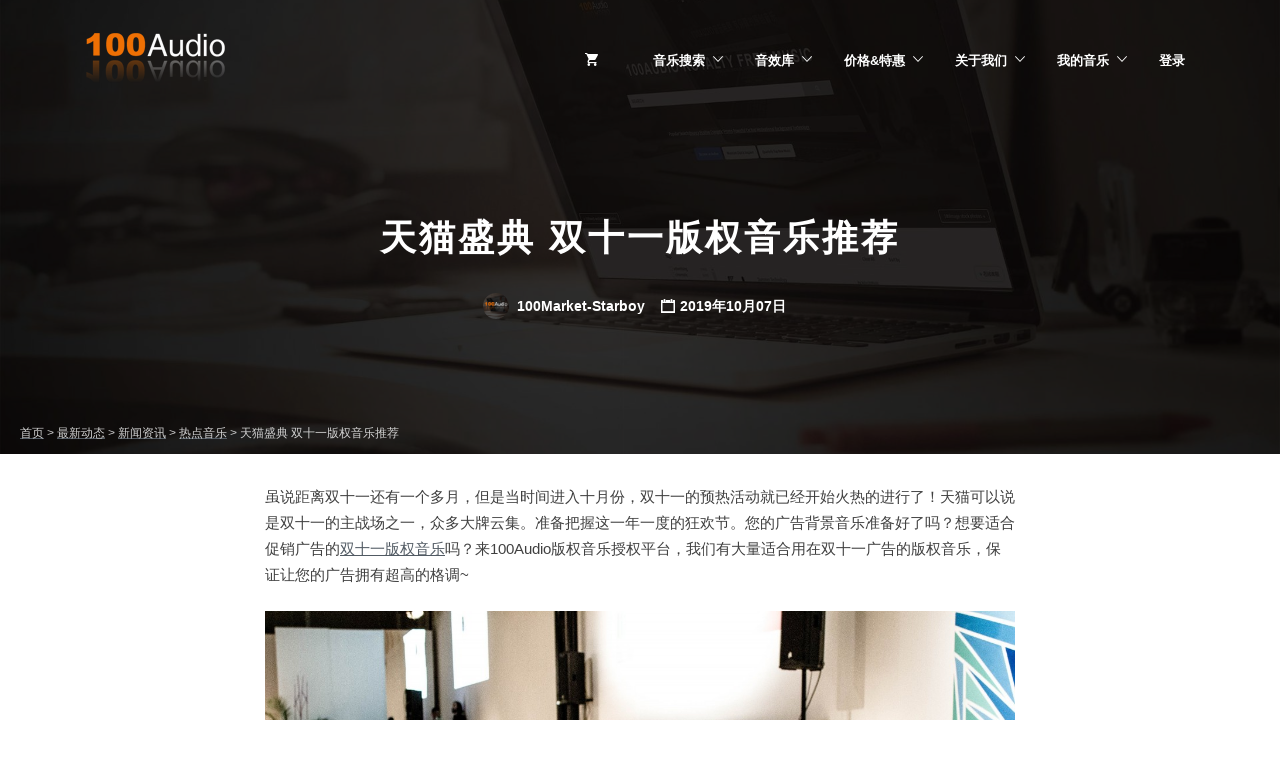

--- FILE ---
content_type: text/html; charset=UTF-8
request_url: https://100audio.com/news-672/
body_size: 13417
content:
<!DOCTYPE html><html lang="zh-CN"><head><meta charset="UTF-8"><meta name="viewport" content="width=device-width, initial-scale=1"><meta property="og:image" content="https://100audio.100market.net/wp-content/uploads/2019/08/Liang_She_Bei_Tu_100audio-_Te_Se_Feng_Mian_Da_Xiao.jpg"><title>天猫盛典 双十一版权音乐推荐 &#8211; 100Audio</title><meta name="description"  content="虽说距离双十一还有一个多月，但是当时间进入十月份，双十一的预热活动就已经开始火热的进行了！天猫可以说是双十一的主战场之一，众多大牌云集。准备把握这一年一度的狂欢节。您的广告背景音乐准备好了吗？想要适合促销广告的双十一版权音乐吗？来100Audio版权音乐授权平台，我们有大量适合用在双十一广告的版权音乐，保证让您的广告拥" /><link rel="canonical" href="//100audio.com/news-672/" /><link rel='dns-prefetch' href='//100audio.100market.net' /><link rel='dns-prefetch' href='//fonts.googleapis.com' /><link rel='dns-prefetch' href='//s.w.org' /><style type="text/css">img.wp-smiley,img.emoji{display:inline !important;border:none !important;box-shadow:none !important;height:1em !important;width:1em !important;margin:0
.07em !important;vertical-align:-0.1em !important;background:none !important;padding:0
!important}</style><link rel="stylesheet" href="//100audio.100market.net/wp-includes/css/dashicons.min.css"><link rel="stylesheet" href="//100audio.100market.net/wp-content/plugins/theme-my-login/theme-my-login.css"><link rel="stylesheet" href="//100audio.100market.net/wp-content/plugins/affiliate-wp/assets/css/forms.min.css"><link rel="stylesheet" href="//100audio.100market.net/wp-content/plugins/bbpress/templates/default/css/bbpress.css"><link rel="stylesheet" href="//100audio.100market.net/wp-content/plugins/captcha/css/front_end_style.css"><link rel="stylesheet" href="//100audio.100market.net/wp-content/plugins/captcha/css/desktop_style.css"><link rel="stylesheet" href="//100audio.100market.net/wp-content/plugins/cdg-edd-download-expiration/public/css/cdg-edd-download-expiration-public.css"><link rel="stylesheet" href="//100audio.100market.net/wp-content/plugins/dw-knowledge-base/assets/css/style.css"><link rel="stylesheet" href="//100audio.100market.net/wp-content/plugins/easy-digital-downloads/templates/edd.min.css"><link rel="stylesheet" href="//100audio.100market.net/wp-content/plugins/arfaly-press/assets/css/style.css"><link rel="stylesheet" href="//100audio.100market.net/wp-content/plugins/bbp-style-pack/css/bspstyle.css"><link rel="stylesheet" href="//100audio.100market.net/wp-content/plugins/edd-wallet/assets/css/edd-wallet.min.css"><link rel="stylesheet" href="//100audio.100market.net/wp-content/plugins/edd-all-access/assets/css/frontend/build/styles.css"><link rel="stylesheet" href="//100audio.100market.net/wp-content/plugins/features-by-woothemes/assets/css/layout.css"><link rel="stylesheet" href="//100audio.100market.net/wp-content/plugins/gd-bbpress-attachments/css/gd-bbpress-attachments.css"><link rel="stylesheet" href="//100audio.100market.net/wp-content/plugins/wavesurfer-wp/css/wavesurfer-wp_default.css"><link rel="stylesheet" href="//100audio.100market.net/wp-content/plugins/column-shortcodes/assets/css/shortcodes.css"><link rel="stylesheet" href="//100audio.100market.net/wp-content/uploads/responsive-menu-pro/css/responsive-menu-pro-1.css"><link rel="stylesheet" href="//100audio.100market.net/wp-content/plugins/video-embed-thumbnail-generator/css/kgvid_styles.css"><link rel="stylesheet" href="//100audio.100market.net/wp-content/plugins/sw_core/css/jquery.fancybox.css"><link rel="stylesheet" href="//100audio.100market.net/wp-content/plugins/sw_core/css/shortcodes.css"><link rel="stylesheet" href="//100audio.100market.net/wp-content/uploads/smile_fonts/Defaults/Defaults.css"><link rel="stylesheet" href="//100audio.100market.net/wp-content/plugins/edd-wish-lists/templates/edd-wl.min.css"><link rel="stylesheet" href="//100audio.100market.net/wp-content/themes/marketify/style.css"><style id='marketify-base-inline-css' type='text/css'>.header-outer,.minimal,.custom-background.minimal,.wp-playlist .mejs-controls .mejs-time-rail .mejs-time-current{background-color:#515a63}.page-header .button:hover,.page-header .button.button--color-white:hover,.home .page-header .button:hover,.page-header .edd-submit.button.edd_go_to_checkout:hover,.site-footer--light .site-title--footer
a{color:#515a63}.nav-menu--primary li li
a{color:#515a63}.featured-popular-switcher span:hover{border-color:#515a63;color:#515a63}button,input[type=reset],input[type=submit],input[type=radio]:checked,.button,#edd-purchase-button,.edd-submit,.edd-submit.button,.edd-submit.button:visited,input[type=submit].edd-submit,.current-cart .cart_item.edd_checkout a,.edd-wl-button,a.edd-wl-button,.edd-wl-button.edd-wl-action,a.edd-wl-button.edd-wl-action{color:#515a63;border-color:#515a63;background:#fff}button:hover,input[type=reset]:hover,input[type=submit]:hover,.button:hover,#edd-purchase-button:hover,.edd-submit:hover,.edd-submit.button:hover,input[type=submit].edd-submit:hover,.current-cart .cart_item.edd_checkout a:hover,.edd-wl-button:hover,a.edd-wl-button:hover,.edd-wl-button.edd-wl-action:hover,a.edd-wl-button.edd-wl-action:hover{color:#fff;background-color:#515a63;border-color:#515a63}.button.button--color-white:hover,.page-header .edd-submit.button.edd-add-to-cart:hover,.page-header .edd-submit.button.edd_go_to_checkout:hover,.page-header a.edd-submit.button:hover,.content-grid-download__actions .button:hover,.content-grid-download__actions .edd-submit:hover,.content-grid-download__actions a.button.edd-submit:hover,.content-grid-download__actions .edd-submit.button.edd-add-to-cart:hover,.content-grid-download__actions .edd-submit.button.edd_go_to_checkout:hover,body .marketify_widget_slider_hero .soliloquy-container .soliloquy-caption-outer .button:hover,.feature-callout-cover .button:hover{color:#515a63;background-color:#fff;border-color:#fff}{color:#50ca8b;border-color:#50ca8b}.widget--home-taxonomy-stylized{background-color:#50ca8b}.content-grid-download__entry-image:hover .content-grid-download__overlay,.content-grid-download__entry-image.hover .content-grid-download__overlay{background:rgba(81,90,99,.80);border:1px
solid rgba(81,90,99,.80)}.search-form-overlay,.download-gallery-navigation__image.slick-active:before{background-color:rgba(81,90,99,.90)}.minimal,.custom-background.minimal{background-color:#515a63}.minimal .section-title__inner,.minimal .edd_form fieldset > span legend,.minimal .edd_form fieldset legend span,.minimal #edd_checkout_form_wrap .edd_form fieldset > span legend,.minimal .entry-content .edd-slg-social-container > span legend,.minimal .fes-headers
span{background-color:#515a63;color:#fff}.minimal #edd_login_form input[type=submit],.minimal #edd_register_form input[type=submit],.minimal #edd-purchase-button.edd-submit.button,.minimal .fes-submit .edd-submit.button{background-color:#50ca8b;border-color:#50ca8b;color:#fff}.minimal #edd_login_form input[type=submit]:hover,.minimal #edd_register_form input[type=submit]:hover,.minimal #edd-purchase-button.button.edd-submit:hover,.minimal .fes-submit .edd-submit.button:hover{background-color:transparent;border-color:#50ca8b;color:#50ca8b}.site-footer.site-footer--dark{background-color:#515a63}@media screen and (min-width: 992px){.nav-menu--primary li a,.nav-menu--primary.nav-menu li:after{color:#blank}.nav-menu li:hover:not(.menu-item-has-children):not(.page_item_has_children){box-shadow:0 0 0 3px #blank}}</style><link rel="stylesheet" href="//100audio.100market.net/wp-content/themes/marketify-child/style.css"><link rel="stylesheet" href="//100audio.100market.net/wp-content/plugins/js_composer/assets/lib/bower/font-awesome/css/font-awesome.min.css"><link rel="stylesheet" href="//100audio.100market.net/wp-content/themes/marketify-child/mobile-style.css"><link rel="stylesheet" href="//100audio.100market.net/wp-content/plugins/wechat-social-login/assets/css/social.css"> <script type='text/javascript' src='//100audio.100market.net/wp-includes/js/jquery/jquery.js'></script> <script type='text/javascript' src='//100audio.100market.net/wp-includes/js/jquery/jquery-migrate.min.js'></script> <script type='text/javascript' src='//100audio.100market.net/wp-content/plugins/apoyl-weixinshare/public/js/jweixin-1.6.0.js'></script> <script type='text/javascript' src='//100audio.100market.net/wp-content/plugins/cdg-edd-download-expiration/public/js/cdg-edd-download-expiration-public.js'></script> <script type='text/javascript' src='//100audio.100market.net/wp-includes/js/jquery/ui/core.min.js'></script> <script type='text/javascript' src='//100audio.100market.net/wp-includes/js/jquery/ui/widget.min.js'></script> <script type='text/javascript' src='//100audio.100market.net/wp-includes/js/jquery/ui/position.min.js'></script> <script type='text/javascript' src='//100audio.100market.net/wp-includes/js/jquery/ui/menu.min.js'></script> <script type='text/javascript' src='//100audio.100market.net/wp-includes/js/wp-a11y.min.js'></script> <script type='text/javascript'>var uiAutocompleteL10n={"noResults":"\u672a\u627e\u5230\u7ed3\u679c\u3002","oneResult":"\u627e\u52301\u4e2a\u7ed3\u679c\u3002\u4f7f\u7528\u4e0a\u4e0b\u65b9\u5411\u952e\u6765\u5bfc\u822a\u3002","manyResults":"\u627e\u5230%d\u4e2a\u7ed3\u679c\u3002\u4f7f\u7528\u4e0a\u4e0b\u65b9\u5411\u952e\u6765\u5bfc\u822a\u3002","itemSelected":"\u5df2\u9009\u62e9\u9879\u76ee\u3002"};</script> <script type='text/javascript' src='//100audio.100market.net/wp-includes/js/jquery/ui/autocomplete.min.js'></script> <script type='text/javascript'>var dwkb={"ajax_url":"https:\/\/100audio.com\/wp-admin\/admin-ajax.php"};</script> <script type='text/javascript' src='//100audio.100market.net/wp-content/plugins/dw-knowledge-base/assets/js/script.js'></script> <script type='text/javascript'>var affwp_scripts={"ajaxurl":"https:\/\/100audio.com\/wp-admin\/admin-ajax.php"};</script> <script type='text/javascript' src='//100audio.100market.net/wp-content/plugins/affiliate-wp/assets/js/jquery.cookie.min.js'></script> <script type='text/javascript'>var affwp_debug_vars={"integrations":{"edd":"Easy Digital Downloads"},"version":"2.3","currency":"USD"};</script> <script type='text/javascript' src='//100audio.100market.net/wp-content/plugins/affiliate-wp/assets/js/tracking.min.js'></script> <script type='text/javascript'>var edd_wallet_vars={"custom_deposit_error":"You must enter a deposit amount!"};</script> <script type='text/javascript' src='//100audio.100market.net/wp-content/plugins/edd-wallet/assets/js/edd-wallet.min.js'></script> <script type='text/javascript'>var Marketify={"widgets":{"testimonials":{"individualSliderSpeed":3000}}};</script> <script type='text/javascript' src='//100audio.100market.net/wp-content/themes/marketify/js/marketify.min.js'></script> <script type='text/javascript' src='//100audio.100market.net/wp-content/themes/marketify/js/download/download.js'></script> <script type='text/javascript' src='//100audio.100market.net/wp-content/themes/marketify/inc/integrations/facetwp/js/facetwp.js'></script> <script type='text/javascript' src='//100audio.100market.net/wp-content/plugins/sw_core/js/slick.min.js'></script> <script type='text/javascript' src='//100audio.100market.net/wp-content/uploads/responsive-menu-pro/js/responsive-menu-pro-1.js'></script> <link rel='prev' title='用广告音乐塑造情感气氛' href='//100audio.com/news-671/' /><link rel='next' title='万圣节广告音乐精选' href='//100audio.com/news-673/' /> <script type="text/javascript">var gdbbPressAttachmentsInit={max_files:2};</script><meta name="generator" content="Easy Digital Downloads v2.9.12" /><meta name="generator" content="EDD CFM v2.0.12" /><meta name="generator" content="EDD FES v2.6.3" /> <script type="text/javascript">var AFFWP=AFFWP||{};AFFWP.referral_var='ref';AFFWP.expiration=30;AFFWP.debug=0;AFFWP.cookie_domain='.100audio.com';AFFWP.referral_credit_last=1;</script> <link hreflang="en" href="//100audio.com/en/news-672/" rel="alternate" /><link hreflang="zh" href="//100audio.com/zh/news-672/" rel="alternate" /><link hreflang="ja" href="//100audio.com/ja/news-672/" rel="alternate" /><link hreflang="x-default" href="//100audio.com/news-672/" rel="alternate" /><meta name="generator" content="qTranslate-X 3.4.6.8" /><meta name="generator" content="Powered by Visual Composer - drag and drop page builder for WordPress."/> <!--[if lte IE 9]><link rel="stylesheet" type="text/css" href="//100audio.com/wp-content/plugins/js_composer/assets/css/vc_lte_ie9.min.css" media="screen"><![endif]--><style type="text/css">.site-branding .site-title,
.site-branding .site-description,.site-title--minimal{display:none}.site-title a,.site-description{color:#blank}</style> <script type="text/javascript">var $TS_VCSC_CurrentPluginRelease="5.0.8";var $TS_VCSC_CurrentComposerRelease="5.0.1";var $TS_VCSC_Lightbox_Activated=true;var $TS_VCSC_Lightbox_Thumbs="bottom";var $TS_VCSC_Lightbox_Thumbsize=50;var $TS_VCSC_Lightbox_Animation="random";var $TS_VCSC_Lightbox_Captions="data-title";var $TS_VCSC_Lightbox_Closer=true;var $TS_VCSC_Lightbox_Durations=5000;var $TS_VCSC_Lightbox_Share=false;var $TS_VCSC_Lightbox_LoadAPIs=false;var $TS_VCSC_Lightbox_Social="fb,tw,gp,pin";var $TS_VCSC_Lightbox_NoTouch=false;var $TS_VCSC_Lightbox_BGClose=true;var $TS_VCSC_Lightbox_NoHashes=true;var $TS_VCSC_Lightbox_Keyboard=true;var $TS_VCSC_Lightbox_FullScreen=true;var $TS_VCSC_Lightbox_Zoom=true;var $TS_VCSC_Lightbox_FXSpeed=300;var $TS_VCSC_Lightbox_Scheme="dark";var $TS_VCSC_Lightbox_URLColor=false;var $TS_VCSC_Lightbox_Backlight="#ffffff";var $TS_VCSC_Lightbox_UseColor=false;var $TS_VCSC_Lightbox_Overlay="#000000";var $TS_VCSC_Lightbox_Background="";var $TS_VCSC_Lightbox_Repeat="no-repeat";var $TS_VCSC_Lightbox_Noise="";var $TS_VCSC_Lightbox_CORS=false;var $TS_VCSC_Lightbox_Tapping=true;var $TS_VCSC_Lightbox_ScrollBlock="css";var $TS_VCSC_Lightbox_Protection="none";var $TS_VCSC_Lightbox_HomeURL="https://100audio.com";var $TS_VCSC_Lightbox_LastScroll=0;var $TS_VCSC_Lightbox_Showing=false;var $TS_VCSC_Lightbox_PrettyPhoto=false;var $TS_VCSC_Hammer_ReleaseNew=true;var $TS_VCSC_Countdown_DaysLabel="Days";var $TS_VCSC_Countdown_DayLabel="Day";var $TS_VCSC_Countdown_HoursLabel="Hours";var $TS_VCSC_Countdown_HourLabel="Hour";var $TS_VCSC_Countdown_MinutesLabel="Minutes";var $TS_VCSC_Countdown_MinuteLabel="Minute";var $TS_VCSC_Countdown_SecondsLabel="Seconds";var $TS_VCSC_Countdown_SecondLabel="Second";var $TS_VCSC_Magnify_ZoomIn="Zoom In";var $TS_VCSC_Magnify_ZoomOut="Zoom Out";var $TS_VCSC_Magnify_ZoomLevel="Zoom Level";var $TS_VCSC_Magnify_ChangeLevel="Change Zoom Level";var $TS_VCSC_Magnify_Next="Next";var $TS_VCSC_Magnify_Previous="Previous";var $TS_VCSC_Magnify_Reset="Reset Zoom";var $TS_VCSC_Magnify_Rotate="Rotate Image";var $TS_VCSC_Magnify_Lightbox="Show Image in Lightbox";</script><link rel="icon" href="//100audio.100market.net/wp-content/uploads/2019/07/cropped-100audio_Hei_Zi_512-32x32.jpg" sizes="32x32" /><link rel="icon" href="//100audio.100market.net/wp-content/uploads/2019/07/cropped-100audio_Hei_Zi_512-192x192.jpg" sizes="192x192" /><link rel="apple-touch-icon-precomposed" href="//100audio.100market.net/wp-content/uploads/2019/07/cropped-100audio_Hei_Zi_512-180x180.jpg" /><meta name="msapplication-TileImage" content="https://100audio.100market.net/wp-content/uploads/2019/07/cropped-100audio_Hei_Zi_512-270x270.jpg" /> <noscript><style type="text/css">.wpb_animate_when_almost_visible{opacity:1}</style></noscript> <header id="mobile-header" class="light"><h1><a href="/">100AUDIO</a></h1> <a href="#" class="mobile-back-button" onclick="goBackOrHome()"></a><h2 class="mobile-page-title">天猫盛典 双十一版权音乐推荐</h2> <script>function goBackOrHome(){if(history.length>1){history.go(-1);}else{window.location.href='/';}}</script> </header> <script type="text/javascript">(function(c,l,a,r,i,t,y){c[a]=c[a]||function(){(c[a].q=c[a].q||[]).push(arguments)};t=l.createElement(r);t.async=1;t.src="https://www.clarity.ms/tag/"+i;y=l.getElementsByTagName(r)[0];y.parentNode.insertBefore(t,y);})(window,document,"clarity","script","mg1jojborv");</script> </head><body class="post-template-default single single-post postid-1413674 single-format-audio marketify-plugin-bbpress marketify-plugin-edd marketify-plugin-edd-fes marketify-plugin-edd-wish-lists marketify-plugin-facetwp marketify-plugin-woothemes-features feature-location-top wpb-js-composer js-comp-ver-5.0.1 vc_responsive responsive-menu-pro-slide-left"><div id="page" class="hfeed site"><div class="header-outer has-image has-video" style="background-image:url(https://100audio.100market.net/wp-content/uploads/files/img/banner.jpg);"> <header id="masthead" class="site-header" role="banner"><div class="container"><div class="site-header-inner"><div class="site-branding"> <a href="https://100audio.com/" title="100Audio" rel="home" class="custom-header"><img src="//100audio.100market.net/wp-content/uploads/2018/06/Zi_Yuan_-150606.png" alt=""></a><h1 class="site-title"><a href="https://100audio.com/" rel="home">100Audio</a></h1><h2 class="site-description screen-reader-text">100Audio版权音乐 商业音乐库</h2></div> <button class="js-toggle-nav-menu--primary nav-menu--primary-toggle"><span class="screen-reader-text">Menu</span></button><div class="nav-menu nav-menu--primary"><ul id="menu-main-menu" class="menu"><li class="current-cart menu-item"> <a href="https://100audio.com/checkout/"><span class="edd-cart-quantity"> </span></a> <a href="https://100audio.com/checkout/"><span class="edd-checkout-link">Checkout</span></a></li><li id="menu-item-199139" class="menu-item menu-item-type-post_type menu-item-object-page menu-item-has-children menu-item-199139"><a href="https://100audio.com/music/">音乐搜索</a><ul class="sub-menu"><li id="menu-item-329660" class="menu-item menu-item-type-post_type menu-item-object-page menu-item-329660"><a href="https://100audio.com/music/ad-music/">视频广告音乐</a></li><li id="menu-item-3059333" class="menu-item menu-item-type-post_type menu-item-object-page menu-item-3059333"><a href="https://100audio.com/shopmusic/">公播音乐</a></li><li id="menu-item-329661" class="menu-item menu-item-type-post_type menu-item-object-page menu-item-329661"><a href="https://100audio.com/music/gamemusic/">游戏音乐</a></li><li id="menu-item-391006" class="menu-item menu-item-type-post_type menu-item-object-page menu-item-391006"><a href="https://100audio.com/music/movie-music/">影视音乐</a></li><li id="menu-item-1201574" class="menu-item menu-item-type-post_type menu-item-object-page menu-item-1201574"><a href="https://100audio.com/100audio/">自营音乐</a></li><li id="menu-item-1804062" class="menu-item menu-item-type-post_type menu-item-object-page menu-item-1804062"><a href="https://100audio.com/customizing/">音乐定制</a></li></ul></li><li id="menu-item-749898" class="menu-item menu-item-type-custom menu-item-object-custom menu-item-has-children menu-item-749898"><a href="https://100audio.com/sound/">音效库</a><ul class="sub-menu"><li id="menu-item-1957745" class="menu-item menu-item-type-post_type menu-item-object-page menu-item-1957745"><a href="https://100audio.com/sound/speech-to-audio/">文字转语音</a></li><li id="menu-item-1997363" class="menu-item menu-item-type-post_type menu-item-object-page menu-item-1997363"><a href="https://100audio.com/sound/100audio_editor/">在线音频编辑</a></li><li id="menu-item-3815565" class="menu-item menu-item-type-custom menu-item-object-custom menu-item-3815565"><a href="https://100audio.com/sound/100audio-converter/">MP3格式转换</a></li><li id="menu-item-4028574" class="menu-item menu-item-type-custom menu-item-object-custom menu-item-4028574"><a href="https://100audio.com/sound/suno-ai/">Suno AI作曲</a></li></ul></li><li id="menu-item-252692" class="menu-item menu-item-type-post_type menu-item-object-page menu-item-has-children menu-item-252692"><a href="https://100audio.com/pricing/">价格&#038;特惠</a><ul class="sub-menu"><li id="menu-item-4028575" class="menu-item menu-item-type-custom menu-item-object-custom menu-item-4028575"><a href="https://100audio.com/sound/pricing/">工具价格</a></li><li id="menu-item-984136" class="menu-item menu-item-type-post_type menu-item-object-page menu-item-984136"><a href="https://100audio.com/your-profile/deposit/">特惠充值</a></li><li id="menu-item-306130" class="menu-item menu-item-type-post_type menu-item-object-page menu-item-306130"><a href="https://100audio.com/bundles/">批量特惠</a></li><li id="menu-item-2172797" class="menu-item menu-item-type-post_type menu-item-object-page menu-item-2172797"><a href="https://100audio.com/affiliate-area/affiliate/">推广返现</a></li></ul></li><li id="menu-item-688388" class="menu-item menu-item-type-post_type menu-item-object-page menu-item-has-children menu-item-688388"><a href="https://100audio.com/aboutus/">关于我们</a><ul class="sub-menu"><li id="menu-item-1169341" class="menu-item menu-item-type-post_type menu-item-object-page current_page_parent menu-item-1169341"><a href="https://100audio.com/blog/">最新动态</a></li><li id="menu-item-1161845" class="menu-item menu-item-type-custom menu-item-object-custom menu-item-1161845"><a href="https://100audio.com/help/">帮助中心</a></li><li id="menu-item-1034504" class="menu-item menu-item-type-custom menu-item-object-custom menu-item-1034504"><a href="https://100audio.com/help/become-an-author/">成为音乐人</a></li></ul></li><li id="menu-item-683932" class="menu-item menu-item-type-post_type menu-item-object-page menu-item-has-children menu-item-683932"><a href="https://100audio.com/download_history/">我的音乐</a><ul class="sub-menu"><li id="menu-item-135018" class="menu-item menu-item-type-post_type menu-item-object-page menu-item-135018"><a href="https://100audio.com/purchase_history/">我的订单</a></li><li id="menu-item-427392" class="menu-item menu-item-type-post_type menu-item-object-page menu-item-427392"><a href="https://100audio.com/favorites/">我的收藏</a></li><li id="menu-item-2973394" class="menu-item menu-item-type-post_type menu-item-object-page menu-item-2973394"><a href="https://100audio.com/recently_played/">最近播放</a></li><li id="menu-item-304526" class="menu-item menu-item-type-custom menu-item-object-custom menu-item-304526"><a href="/vendor-dashboard/">上传音乐</a></li></ul></li><li id="menu-item-766402" class="menu-item menu-item-type-post_type menu-item-object-page menu-item-766402"><a href="https://100audio.com/your-profile/login/">登录</a></li></ul></div></div></div> </header><div class="page-header page-header--single container"><h2 class="page-title">天猫盛典 双十一版权音乐推荐</h2><div class="page-header__entry-meta page-header__entry-meta--date entry-meta entry-meta--hentry"> <span class="byline"><span class="author vcard"><a class="url fn n" href="https://100audio.com/author/marketing05mail-100audio-com/" title="View all posts by 100Market-Starboy"><img  src="//100audio.100market.net/wp-content/uploads/avatar/100audio_20255.jpg" alt="" height="50" width="50" class="avatar"> 100Market-Starboy</a></span></span> <span class="entry-date"><a href="https://100audio.com/news-672/" rel="bookmark">2019年10月07日</a></span></div></div></div><div class="breadcrumbs" typeof="BreadcrumbList" vocab="http://schema.org/"> <span property="itemListElement" typeof="ListItem"><a property="item" typeof="WebPage" title="Go to 100Audio." href="https://100audio.com" class="home"><span property="name">首页</span></a><meta property="position" content="1"></span> &gt; <span property="itemListElement" typeof="ListItem"><a property="item" typeof="WebPage" title="Go to 最新动态." href="https://100audio.com/blog/" class="post-root post post-post"><span property="name">最新动态</span></a><meta property="position" content="2"></span> &gt; <span property="itemListElement" typeof="ListItem"><a property="item" typeof="WebPage" title="Go to the 新闻资讯 category archives." href="https://100audio.com/category/news/" class="taxonomy category"><span property="name">新闻资讯</span></a><meta property="position" content="3"></span> &gt; <span property="itemListElement" typeof="ListItem"><a property="item" typeof="WebPage" title="Go to the 热点音乐 category archives." href="https://100audio.com/category/news/hot-music/" class="taxonomy category"><span property="name">热点音乐</span></a><meta property="position" content="4"></span> &gt; <span property="itemListElement" typeof="ListItem"><span property="name">天猫盛典 双十一版权音乐推荐</span><meta property="position" content="5"></span></div><div class="container"><div id="content" class="site-content row"><div role="main" id="primary" class="col-xs-12 col-md-8 col-md-offset-2"> <main id="main" class="site-main" role="main"> <article id="post-1413674" class="post-1413674 post type-post status-publish format-audio hentry category-hot-music post_format-post-format-audio"><div class="entry-content"><p>虽说距离双十一还有一个多月，但是当时间进入十月份，双十一的预热活动就已经开始火热的进行了！天猫可以说是双十一的主战场之一，众多大牌云集。准备把握这一年一度的狂欢节。您的广告背景音乐准备好了吗？想要适合促销广告的<a href="https://100audio.com/music/">双十一版权音乐</a>吗？来100Audio版权音乐授权平台，我们有大量适合用在双十一广告的版权音乐，保证让您的广告拥有超高的格调~</p><p><img class="aligncenter size-full wp-image-1413676" src="//100audio.100market.net/wp-content/uploads/2019/09/929-_Da_Pai.jpg" alt="100Audio天猫盛典 双十一版权音乐推荐" width="1280" height="853" srcset="//100audio.100market.net/wp-content/uploads/2019/09/929-_Da_Pai.jpg 1280w, //100audio.100market.net/wp-content/uploads/2019/09/929-_Da_Pai-150x100.jpg 150w" sizes="(max-width: 1280px) 100vw, 1280px" /></p><p>潮流电子 品牌<br /> <a href="https://100audio.com/download/1179131/">https://100audio.com/download/1179131/</a><br /> 夜幕降临，车水马龙的街头灯光闪烁。但在一处建筑前却人身人海，华丽的少男少女从一辆辆豪车上下来，他们走上了人海中那唯一的一条红毯。周围人群拥挤，说话生中夹杂着无数闪光灯的声音，照亮了这黑夜。这群年轻人自信的笑着，聊着，就好像一切都是那么的平常，就好像他们生来就已经习惯了人群的瞩目。不远处无意间看到这一幕的路人，不禁感叹着眼前的一切。明明只隔了一条街，却感觉相隔万年。这首音乐适合用在低奢风格的广告中，烘托氛围。</p><p>Hip Hop Ambient 时尚<br /> <a href="https://100audio.com/download/559090/">https://100audio.com/download/559090/</a><br /> 这是一首略带hip hop感的轻松氛围音乐。动感的节奏律动，柔和的电钢琴铺底，小号solo……这一切将我带入了某个品牌新品发布会的现场。会场略显昏暗的灯光却不影响我观看台上的产品展示，一切都那么的恰如其分。</p><p>每年的双十一的都是大牌云集的天下，如果能制作出品质极高的广告，既能对自己的产品进行很好的宣发，又能在双十一活动期间吸引消费者。想要广告突出亮眼，绝对不能少了100Audio版权音乐授权平台推荐的<a href="https://100audio.com/music/">双十一版权音乐</a>哦~</p><div class="entry-meta entry-meta--hentry entry-meta--footer"> <span class="entry-categories"><a href="https://100audio.com/category/news/hot-music/" rel="category tag">热点音乐</a></span></div></div> </article><div class="navigation" style="padding: 50px 0 0 0;"><div class="alignleft"> &laquo; <a href="https://100audio.com/news-667/" rel="prev">上一篇：淘宝嘉年华 双十二版权音乐推荐</a></div><div class="alignright"> <a href="https://100audio.com/news-673/" rel="next">下一篇：万圣节广告音乐精选</a> &raquo;</div></div> </main></div></div></div><footer id="colophon" class="site-footer site-footer--light" role="contentinfo"><div class="container"><div class="footer-widget-areas row"><div class="widget widget--site-footer col-xs-12 col-md-4"> <aside id="text-134" class="widget_text"><h3 class="widget-title widget-title--site-footer">最新动态</h3><div class="textwidget"><p><a href="https://100audio.com/blog/" target="_blank" rel="noopener">版权音乐歌单推荐及新闻资讯</a></p><p>&nbsp;</p></div> </aside><aside id="text-118" class="widget_text"><h3 class="widget-title widget-title--site-footer">微信扫码访问移动版</h3><div class="textwidget"><p><img class="alignnone wp-image-566521" src="//100audio.100market.net/wp-content/uploads/2017/09/qrcode_for_100audio.jpg" alt="" width="100" height="100" /></p></div> </aside><aside id="text-84" class="widget_text"><div class="textwidget"><br><a name="foot"></div> </aside><aside id="text-101" class="widget_text"><div class="textwidget"><p><script>var _hmt=_hmt||[];(function(){var hm=document.createElement("script");hm.src="https://hm.baidu.com/hm.js?1b803c1fb262c144056075912a68565c";var s=document.getElementsByTagName("script")[0];s.parentNode.insertBefore(hm,s);})();</script></p></div> </aside><aside id="nav_menu-3" class="widget_nav_menu"><div class="menu-custom-footer-menu-container"><ul id="menu-custom-footer-menu" class="menu"><li id="menu-item-260863" class="lang-link en menu-item menu-item-type-custom menu-item-object-custom menu-item-260863"><a href="https://100audio.com/en/news-672/"><img alt="English" src="//100audio.100market.net/wp-content/uploads/files/img/flags/us.png"> English</a></li><li id="menu-item-307183" class="menu-item menu-item-type-custom menu-item-object-custom menu-item-307183"><a href="https://100audio.com/ja/news-672/"><img alt="日本語" src="//100audio.100market.net/wp-content/uploads/files/img/flags/jp.png">日本語</a></li><li id="menu-item-564104" class="menu-item menu-item-type-custom menu-item-object-custom menu-item-564104"><a href="/your-profile/login/">登录</a></li><li id="menu-item-564105" class="menu-item menu-item-type-custom menu-item-object-custom menu-item-564105"><a href="/your-profile/logout/">登出</a></li></ul></div></aside></div><div class="widget widget--site-footer col-xs-12 col-md-4"> <aside id="text-42" class="widget_text"><h3 class="widget-title widget-title--site-footer">出售您的版权音乐</h3><div class="textwidget"><a href="/help/become-an-author" target="_blank">申请成为音乐人，一次上传多次出售，</br>将版权音乐售卖到世界各地。</a></br></br><p style="text-align: right;"><a href="/help/become-an-author/" target="_blank"><span style="text-decoration: underline;">申请成为音乐人</span></a></p></br></div> </aside><aside id="text-132" class="widget_text"><h3 class="widget-title widget-title--site-footer">购买获得10%返现</h3><div class="textwidget"><p><a href="/affiliate-area/affiliate/" target="_blank" rel="noopener">自己或他人通过您的返现链接进入购买，<br /> 您将获得订单金额的10%为奖励。</a><br /> &nbsp;</p></div> </aside><aside id="text-129" class="widget_text"><div class="textwidget"><p>&nbsp;<br /> <sub><a href="https://beian.miit.gov.cn" target="_blank" rel="nofollow noopener"><img class="alignnone wp-image-566521" src="//100audio.100market.net/wp-content/uploads/2018/12/Bei_An_Tu_Biao_-1.png" alt="" /></a><a href="http://www.beian.gov.cn/portal/registerSystemInfo?recordcode=31011502009427" target="_blank" rel="noopener">沪公网安备 31011502009427号</a></sub><br /> <sub><a href="https://beian.miit.gov.cn" target="_blank" rel="nofollow noopener">沪ICP备 15027882号-1</a><br /> <a href="https://100audio.com/wp-content/uploads/2024/05/Dian_Xin_Ye_Wu_Jing_Ying_Xin_Xu_Ke_Zheng_2024.jpg" target="_blank" rel="noopener">增值电信业务经营许可证：沪B2-20190613</a><br /> <a href="https://100audio.com/wp-content/uploads/2024/01/Wang_Luo_Wen_Hua_Jing_Ying_Xu_Ke_Zheng_2024_Zheng_Ben-e1705988768397.jpg" target="_blank" rel="noopener">网络文化经营许可证 沪网文(2024)0381-015号</a><br /> © 2014-2025 100Audio.com 版权所有</sub></p></div> </aside></div><div class="widget widget--site-footer col-xs-12 col-md-4"> <aside id="text-130" class="widget_text"><h3 class="widget-title widget-title--site-footer">帮助中心</h3><div class="textwidget"><p><a href="/help/" target="_blank" rel="noopener">购买相关问题自助查询或咨询在线客服。</a></p><p>&nbsp;</p></div> </aside><aside id="text-111" class="widget_text"><h3 class="widget-title widget-title--site-footer">关于100Audio</h3><div class="textwidget"><a href="/aboutus/" target="_blank">100Audio隶属于上海火芽网络技术有限公司，是一家既致力于音频作品创作，也热衷于帮助来自世界各地的创作者传播他们的灵感的公司。我们的理念是通过互帮互助的形式来优化音频制作者们的生存环境，也为想购买版权音频的人们提供便利。</br> </a><p style="text-align: right;"><a href="/aboutus/" target="_blank"><span style="text-decoration: underline;">关于100Audio</span></a></p></br></div> </aside><aside id="text-113" class="widget_text"><h3 class="widget-title widget-title--site-footer">联系我们</h3><div class="textwidget"><sub>上海火芽网络技术有限公司</br> 上海绯雨文化传播有限公司</br> 电话：021-20231520</br>地址：上海市浦东新区浦东南路2250号滨江2250创意园B座307</sub></div> </aside></div></div><div class="site-info row has-widgets"><div class="widget--site-footer col-xs-12 col-sm-6 col-md-0"><h3 class="site-title site-title--footer"><a href="https://100audio.com/"> 100Audio </a></h3></div></div></div> </footer><ul id="menu-mobile-footer" class="menu"><li id="menu-item-694200" class="home menu-item menu-item-type-custom menu-item-object-custom menu-item-home menu-item-694200"><a href="https://100audio.com/">首页</a></li><li id="menu-item-563724" class="search menu-item menu-item-type-post_type menu-item-object-page menu-item-563724"><a href="https://100audio.com/mobile/">搜索</a></li><li id="menu-item-561273" class="checkout menu-item menu-item-type-post_type menu-item-object-page menu-item-561273"><a href="https://100audio.com/checkout/">购物车<span class="hdad-cart-quantity edd-cart-quantity">0</span></a></li><li id="menu-item-4026483" class="order menu-item menu-item-type-post_type menu-item-object-page menu-item-4026483"><a href="https://100audio.com/download_history/">我的音乐</a></li><li id="menu-item-561319" class="more menu-item menu-item-type-custom menu-item-object-custom menu-item-561319"><a href="#">菜单</a></li></ul></div> <script>function apoyl_weixinshare_getMeta(){var obj=document.getElementsByTagName('meta');var desc='虽说距离双十一还有一个多月，但是当时间进入十月份，双十一的预热活动就已经开始火热的进行了！天猫可以说是双十一的[&amp;hellip;]';for(i in obj){if(typeof obj[i].name=='undefined')
continue;if(obj[i].name.toLowerCase()=='description'&&obj[i].content.trim().length>6){desc=obj[i].content;break;}}
return desc;}</script> <script>wx.config({debug:false,appId:'wx11d19c1c52040ffe',timestamp:'1768588843',nonceStr:'AYiS1vizB8sv6ruD',signature:'9379f65863d95becc3d9cd9266456218ec19fff5',jsApiList:['updateTimelineShareData','updateAppMessageShareData']});</script> <script>wx.ready(function(){var apoyl_weixinshare_title=document.title;var apoyl_weixinshare_link=window.location.href;var apoyl_weixinshare_desc=apoyl_weixinshare_getMeta();wx.updateTimelineShareData({title:apoyl_weixinshare_title,link:apoyl_weixinshare_link,imgUrl:'https://100audio.com/wp-content/plugins/apoyl-weixinshare/public/img/logo.png',success:function(){}});wx.updateAppMessageShareData({title:apoyl_weixinshare_title,desc:apoyl_weixinshare_desc,link:apoyl_weixinshare_link,imgUrl:'https://100audio.com/wp-content/plugins/apoyl-weixinshare/public/img/logo.png',success:function(){}});});</script> <script type="text/javascript">jQuery(document).on("DOMNodeInserted",function(){jQuery('select.attachment-filters [value="uploaded"]').attr('selected',true).parent().trigger('change');});</script> <button id="responsive-menu-pro-button"
class="responsive-menu-pro-button responsive-menu-pro-arrow
responsive-menu-pro-accessible"
type="button"
aria-label="Menu"> <span class="responsive-menu-pro-box"> <span class="responsive-menu-pro-inner"></span> </span></button><div id="responsive-menu-pro-container" class="slide-left"><div id="responsive-menu-pro-wrapper"><div id="responsive-menu-pro-title"> <a href="#" target="_self"> </a> <a href="#" target="_self"> 100Audio</a></div><ul id="responsive-menu-pro" class=""><li id="responsive-menu-pro-item-4027169" class=" menu-item menu-item-type-custom menu-item-object-custom responsive-menu-pro-item responsive-menu-pro-desktop-menu-col-auto"><a href="https://100audio.com/sound/" class="responsive-menu-pro-item-link"><i class="fa fa-volume-up"></i>音效库</a></li><li id="responsive-menu-pro-item-707066" class=" menu-item menu-item-type-post_type menu-item-object-page menu-item-has-children responsive-menu-pro-item responsive-menu-pro-item-has-children responsive-menu-pro-desktop-menu-col-auto"><a href="https://100audio.com/music/" class="responsive-menu-pro-item-link"><i class="fa fa-music"></i>音乐搜索<div class="responsive-menu-pro-subarrow"><i class="fa fa-angle-right"></i></div></a><ul data-depth='2' class='responsive-menu-pro-submenu responsive-menu-pro-submenu-depth-1'><div class="responsive-menu-pro-back"><i class="fa fa-angle-left"></i> Back</div><li id="responsive-menu-pro-item-707085" class=" menu-item menu-item-type-post_type menu-item-object-page responsive-menu-pro-item"><a href="https://100audio.com/music/" class="responsive-menu-pro-item-link"><i class="fa fa-search"></i>音乐搜索</a></li><li id="responsive-menu-pro-item-707082" class=" menu-item menu-item-type-post_type menu-item-object-page responsive-menu-pro-item"><a href="https://100audio.com/music/ad-music/" class="responsive-menu-pro-item-link"><i class="fa fa-audio-description"></i>视频广告音乐</a></li><li id="responsive-menu-pro-item-4028580" class=" menu-item menu-item-type-post_type menu-item-object-page responsive-menu-pro-item"><a href="https://100audio.com/shopmusic/" class="responsive-menu-pro-item-link"><i class="fa fa-play-circle"></i>公播音乐</a></li><li id="responsive-menu-pro-item-714544" class=" menu-item menu-item-type-post_type menu-item-object-page responsive-menu-pro-item"><a href="https://100audio.com/music/gamemusic/" class="responsive-menu-pro-item-link"><i class="fa fa-gamepad"></i>游戏音乐</a></li><li id="responsive-menu-pro-item-707081" class=" menu-item menu-item-type-post_type menu-item-object-page responsive-menu-pro-item"><a href="https://100audio.com/music/movie-music/" class="responsive-menu-pro-item-link"><i class="fa fa-film"></i>影视音乐</a></li><li id="responsive-menu-pro-item-1261315" class=" menu-item menu-item-type-post_type menu-item-object-page responsive-menu-pro-item"><a href="https://100audio.com/100audio/" class="responsive-menu-pro-item-link"><i class="fa fa-music"></i>自营音乐</a></li><li id="responsive-menu-pro-item-2075189" class=" menu-item menu-item-type-post_type menu-item-object-page responsive-menu-pro-item"><a href="https://100audio.com/customizing/" class="responsive-menu-pro-item-link"><i class="fa fa-edit"></i>音乐定制</a></li></ul></li><li id="responsive-menu-pro-item-2075188" class=" menu-item menu-item-type-custom menu-item-object-custom menu-item-has-children responsive-menu-pro-item responsive-menu-pro-item-has-children responsive-menu-pro-desktop-menu-col-auto"><a href="/sound/" class="responsive-menu-pro-item-link"><i class="fa fa-volume-down"></i>音频工具<div class="responsive-menu-pro-subarrow"><i class="fa fa-angle-right"></i></div></a><ul data-depth='2' class='responsive-menu-pro-submenu responsive-menu-pro-submenu-depth-1'><div class="responsive-menu-pro-back"><i class="fa fa-angle-left"></i> Back</div><li id="responsive-menu-pro-item-2075193" class=" menu-item menu-item-type-custom menu-item-object-custom responsive-menu-pro-item"><a href="/sound/" class="responsive-menu-pro-item-link"><i class="fa fa-volume-up"></i>音效下载</a></li><li id="responsive-menu-pro-item-4026443" class=" menu-item menu-item-type-custom menu-item-object-custom responsive-menu-pro-item"><a href="https://100audio.com/sound-search/suno-ai/" class="responsive-menu-pro-item-link"><i class="fa fa-headphones"></i>Suno AI作曲</a></li><li id="responsive-menu-pro-item-2075190" class=" menu-item menu-item-type-post_type menu-item-object-page responsive-menu-pro-item"><a href="https://100audio.com/sound/speech-to-audio/" class="responsive-menu-pro-item-link"><i class="fa fa-language"></i>文字转语音</a></li><li id="responsive-menu-pro-item-2075191" class=" menu-item menu-item-type-post_type menu-item-object-page responsive-menu-pro-item"><a href="https://100audio.com/sound/100audio_editor/" class="responsive-menu-pro-item-link"><i class="fa fa-cut"></i>在线音频编辑</a></li><li id="responsive-menu-pro-item-4026446" class=" menu-item menu-item-type-custom menu-item-object-custom responsive-menu-pro-item"><a href="https://100audio.com/sound/100audio-converter/" class="responsive-menu-pro-item-link"><i class="fa fa-microphone"></i>MP3格式转换</a></li></ul></li><li id="responsive-menu-pro-item-561243" class=" menu-item menu-item-type-post_type menu-item-object-page responsive-menu-pro-item responsive-menu-pro-desktop-menu-col-auto"><a href="https://100audio.com/pricing/" class="responsive-menu-pro-item-link"><i class="fa fa-credit-card"></i>音乐价格&#038;授权</a></li><li id="responsive-menu-pro-item-4027170" class=" menu-item menu-item-type-custom menu-item-object-custom responsive-menu-pro-item responsive-menu-pro-desktop-menu-col-auto"><a href="https://100audio.com/sound/pricing/" class="responsive-menu-pro-item-link"><i class="fa fa-money"></i>音效&#038;工具价格</a></li><li id="responsive-menu-pro-item-1261601" class=" menu-item menu-item-type-post_type menu-item-object-page responsive-menu-pro-item responsive-menu-pro-desktop-menu-col-auto"><a href="https://100audio.com/your-profile/deposit/" class="responsive-menu-pro-item-link"><i class="fa fa-shopping-cart"></i>特惠充值</a></li><li id="responsive-menu-pro-item-2075192" class=" menu-item menu-item-type-post_type menu-item-object-page responsive-menu-pro-item responsive-menu-pro-desktop-menu-col-auto"><a href="https://100audio.com/bundles/" class="responsive-menu-pro-item-link"><i class="fa fa-gift"></i>批量特惠</a></li><li id="responsive-menu-pro-item-561245" class=" menu-item menu-item-type-post_type menu-item-object-page responsive-menu-pro-item responsive-menu-pro-desktop-menu-col-auto"><a href="https://100audio.com/affiliate-area/affiliate/" class="responsive-menu-pro-item-link"><i class="fa fa-external-link"></i>推广返现</a></li><li id="responsive-menu-pro-item-2973392" class=" menu-item menu-item-type-post_type menu-item-object-page menu-item-has-children responsive-menu-pro-item responsive-menu-pro-item-has-children responsive-menu-pro-desktop-menu-col-auto"><a href="https://100audio.com/purchase_history/" class="responsive-menu-pro-item-link"><i class="fa fa-file-sound-o"></i>我的音乐<div class="responsive-menu-pro-subarrow"><i class="fa fa-angle-right"></i></div></a><ul data-depth='2' class='responsive-menu-pro-submenu responsive-menu-pro-submenu-depth-1'><div class="responsive-menu-pro-back"><i class="fa fa-angle-left"></i> Back</div><li id="responsive-menu-pro-item-4027207" class=" menu-item menu-item-type-post_type menu-item-object-page responsive-menu-pro-item"><a href="https://100audio.com/download_history/" class="responsive-menu-pro-item-link"><i class="fa fa-file-sound-o"></i>我的音乐</a></li><li id="responsive-menu-pro-item-4026502" class=" menu-item menu-item-type-post_type menu-item-object-page responsive-menu-pro-item"><a href="https://100audio.com/purchase_history/" class="responsive-menu-pro-item-link"><i class="fa fa-list"></i>我的订单</a></li><li id="responsive-menu-pro-item-2749452" class=" menu-item menu-item-type-post_type menu-item-object-page responsive-menu-pro-item"><a href="https://100audio.com/favorites/" class="responsive-menu-pro-item-link"><i class="fa fa-heart"></i>我的收藏</a></li><li id="responsive-menu-pro-item-2973395" class=" menu-item menu-item-type-post_type menu-item-object-page responsive-menu-pro-item"><a href="https://100audio.com/recently_played/" class="responsive-menu-pro-item-link"><i class="fa fa-play"></i>最近播放</a></li></ul></li><li id="responsive-menu-pro-item-4027171" class=" menu-item menu-item-type-custom menu-item-object-custom responsive-menu-pro-item responsive-menu-pro-desktop-menu-col-auto"><a href="https://100audio.com/sound/my-passes/" class="responsive-menu-pro-item-link"><i class="fa fa-soundcloud"></i>音效会员</a></li><li id="responsive-menu-pro-item-708105" class=" menu-item menu-item-type-post_type menu-item-object-page menu-item-has-children responsive-menu-pro-item responsive-menu-pro-item-has-children responsive-menu-pro-desktop-menu-col-auto"><a href="https://100audio.com/aboutus/" class="responsive-menu-pro-item-link"><i class="fa fa-users"></i>关于我们<div class="responsive-menu-pro-subarrow"><i class="fa fa-angle-right"></i></div></a><ul data-depth='2' class='responsive-menu-pro-submenu responsive-menu-pro-submenu-depth-1'><div class="responsive-menu-pro-back"><i class="fa fa-angle-left"></i> Back</div><li id="responsive-menu-pro-item-4027210" class=" menu-item menu-item-type-post_type menu-item-object-page responsive-menu-pro-item"><a href="https://100audio.com/aboutus/" class="responsive-menu-pro-item-link"><i class="fa fa-users"></i>关于我们</a></li><li id="responsive-menu-pro-item-565364" class=" menu-item menu-item-type-post_type menu-item-object-page responsive-menu-pro-item"><a href="https://100audio.com/news/" class="responsive-menu-pro-item-link"><i class="fa fa-list-alt"></i>最新动态</a></li><li id="responsive-menu-pro-item-561244" class=" menu-item menu-item-type-post_type menu-item-object-page responsive-menu-pro-item"><a href="https://100audio.com/help/" class="responsive-menu-pro-item-link"><i class="fa fa-life-bouy"></i>帮助中心</a></li><li id="responsive-menu-pro-item-4032589" class=" menu-item menu-item-type-post_type menu-item-object-page responsive-menu-pro-item"><a href="https://100audio.com/help/become-an-author/" class="responsive-menu-pro-item-link"><i class="fa fa-file-text-o"></i>成为音乐人</a></li><li id="responsive-menu-pro-item-2973397" class=" menu-item menu-item-type-custom menu-item-object-custom responsive-menu-pro-item"><a href="/vendor-dashboard/" class="responsive-menu-pro-item-link"><i class="fa fa-upload"></i>上传音乐</a></li></ul></li><li id="responsive-menu-pro-item-561322" class=" menu-item menu-item-type-custom menu-item-object-custom menu-item-has-children responsive-menu-pro-item responsive-menu-pro-item-has-children responsive-menu-pro-desktop-menu-col-auto"><a class="responsive-menu-pro-item-link"><i class="fa fa-language"></i>语言设置 <img src="//100audio.100market.net/wp-content/uploads/files/img/flags/cn.png" alt="zh" /><div class="responsive-menu-pro-subarrow"><i class="fa fa-angle-right"></i></div></a><ul data-depth='2' class='responsive-menu-pro-submenu responsive-menu-pro-submenu-depth-1'><div class="responsive-menu-pro-back"><i class="fa fa-angle-left"></i> Back</div><li id="responsive-menu-pro-item-561325" class="lang-link en menu-item menu-item-type-custom menu-item-object-custom responsive-menu-pro-item"><a href="https://100audio.com/en/news-672/" class="responsive-menu-pro-item-link"><img alt="English" src="//100audio.100market.net/wp-content/uploads/files/img/flags/us.png"> English</a></li><li id="responsive-menu-pro-item-561327" class="lang-link ja menu-item menu-item-type-custom menu-item-object-custom responsive-menu-pro-item"><a href="https://100audio.com/ja/news-672/" class="responsive-menu-pro-item-link"><img alt="日本語" src="//100audio.100market.net/wp-content/uploads/files/img/flags/jp.png"> 日本語</a></li></ul></li><li id="responsive-menu-pro-item-4028565" class=" menu-item menu-item-type-post_type menu-item-object-page responsive-menu-pro-item responsive-menu-pro-desktop-menu-col-auto"><a href="https://100audio.com/your-profile/login/" class="responsive-menu-pro-item-link"><i class="fa fa-user"></i>帐号登录</a></li></ul><div id="responsive-menu-pro-additional-content"></div></div></div><div id="responsive-menu-pro-mask"></div><link rel="stylesheet" href="//100audio.100market.net/wp-content/themes/marketify-child/assets/js/autocomplete/easy-autocomplete.min.css"> <script type='text/javascript' src='//100audio.100market.net/wp-content/plugins/bbpress/templates/default/js/editor.js'></script> <script type='text/javascript'>var edd_scripts={"ajaxurl":"https:\/\/100audio.com\/wp-admin\/admin-ajax.php","position_in_cart":"","has_purchase_links":"","already_in_cart_message":"\u60a8\u5df2\u7ecf\u5c06\u6b64\u9879\u6dfb\u52a0\u5230\u60a8\u7684\u8d2d\u7269\u8f66\u4e2d\u3002","empty_cart_message":"\u60a8\u7684\u8d2d\u7269\u8f66\u662f\u7a7a\u7684\uff0c\u5feb\u6dfb\u52a0\u4e00\u4e9b\u4ea7\u54c1\u5230\u8d2d\u7269\u8f66\u5427\uff01","loading":"\u8f7d\u5165\u4e2d","select_option":"\u8bf7\u8f93\u5165\u5bc6\u7801","is_checkout":"0","default_gateway":"xh_wechat_edd","redirect_to_checkout":"0","checkout_page":"https:\/\/100audio.com\/checkout\/","permalinks":"1","quantities_enabled":"","taxes_enabled":"1"};</script> <script type='text/javascript' src='//100audio.100market.net/wp-content/plugins/easy-digital-downloads/assets/js/edd-ajax.min.js'></script> <script type='text/javascript' src='//100audio.100market.net/wp-content/plugins/arfaly-press/assets/js/arfaly-multi-min.js'></script> <script type='text/javascript' src='//100audio.100market.net/wp-content/themes/marketify/js/vendor/salvattore/salvattore.min.js'></script> <script type='text/javascript' src='//100audio.100market.net/wp-content/plugins/gd-bbpress-attachments/js/gd-bbpress-attachments.js'></script> <script type='text/javascript' src='//100audio.100market.net/wp-content/plugins/sw_core/js/jquery.fancybox.pack.js'></script> <script type='text/javascript'>var hdadParams={"lang":"zh","ajax_url":"https:\/\/100audio.com\/wp-admin\/admin-ajax.php","domain":".100audio.com","path":"\/","loginUrl":"https:\/\/100audio.com\/your-profile\/login","walletNotAllowed":"100\u94b1\u5305\u4e0d\u80fd\u7528\u4e8e\u8d2d\u4e701\u6863\u6388\u6743\u4ea7\u54c1\uff0c\u8bf7\u60a8\u68c0\u67e5\u8d2d\u7269\u8f66\u662f\u5426\u5305\u542b1\u6863\u7684\u4ea7\u54c1"};</script> <script type='text/javascript' src='//100audio.100market.net/wp-content/themes/marketify-child/assets/js/main.js'></script> <script type='text/javascript'>var mk_autocomplete_vars={"base_url":"https:\/\/100audio.com\/","query_string":null,"search_metadata":"{\"home-search\":{\"title\":\"\\u7248\\u6743\\u97f3\\u4e50\\u5e93\",\"uri\":\"\",\"json\":\"home-search\"},\"music\":{\"title\":\"\\u81ea\\u8425\\u97f3\\u4e50\\u5e93\",\"uri\":\"100audio\\\/\",\"json\":\"music\"},\"sound\":{\"title\":\"\\u514d\\u8d39\\u97f3\\u6548\\u5e93\",\"uri\":\"sound\\\/\",\"json\":\"sound\"}}","template_filename":"home-search"};</script> <script type='text/javascript' src='//100audio.100market.net/wp-content/themes/marketify-child/assets/js/autocomplete/jquery.easy-autocomplete.js'></script> <div class="modalDialog downloadModalDialog"><div class="modalOverlay"></div><div class="modalContent"> <a href="#" class="modalDClose download-modal-close" style="outline: transparent;text-decoration: none;">×</a><h2>登录提示</h2><div class="login-content"><p>请注册后下载音乐！</p><div class="hot-label">HOT</div></div><div class="login-button"><a href="https://100audio.com/your-profile/login" target="_blank" class="download-modal-cta-login" style="outline: transparent;text-decoration: none;"><button>登录 / 注册</button></a></div></div></div><div class="modalCheckoutDialog CheckoutModalDialog"><div class="modalCheckoutOverlay"></div><div class="modalCheckoutContent"> <a href="#" class="modalCheckoutClose checkout-modal-close" style="outline: transparent;text-decoration: none;">×</a><h2>登录提示</h2><div class="login-content"><p>哎呀！您还没有登录，操作前请先登录哦。</p></div><div class="login-button"><a href="https://100audio.com/your-profile/login" target="_blank" class="download-modal-cta-login" style="outline: transparent;text-decoration: none;"><button>登录 / 注册</button></a></div></div></div> <script>var logged_in="-1";</script> <div class="modal fade" id="edd-wl-modal" tabindex="-1" role="dialog" aria-labelledby="edd-wl-modal-label" aria-hidden="true"><div class="modal-dialog"><div class="modal-content"></div></div></div> <script>window.chatwootSettings={"position":"right","type":"expanded_bubble","launcherTitle":"联系我们"};(function(d,t){var BASE_URL="https://www.100market.net";var g=d.createElement(t),s=d.getElementsByTagName(t)[0];g.src=BASE_URL+"/packs/js/sdk.js";g.async=true;s.parentNode.insertBefore(g,s);g.onload=function(){window.chatwootSDK.run({websiteToken:'YbQH19zGoa4pHc7mcJHrD4BM',baseUrl:BASE_URL})}})(document,"script");</script> </body></html>

--- FILE ---
content_type: application/javascript
request_url: https://100audio.100market.net/wp-content/themes/marketify-child/assets/js/autocomplete/jquery.easy-autocomplete.js
body_size: 56852
content:
var _mk_base_url = mk_autocomplete_vars.base_url;
var _mk_domain_url = _mk_base_url.replace("/sound/","/");
var _mk_query_string = '?fwp_keywords=';
var _search_metadata = JSON.parse(mk_autocomplete_vars.search_metadata);

function doFacetKeywordQuery( oForm, keywordValue ){
	var audio100_current_template = jQuery('#audio100_current_template').val();
			
	var selectedCategory = oForm.attr( 'selected-category' );

	if(FWP && selectedCategory == audio100_current_template){
		FWP.paged = 0;
		FWP.facets['paged'] = 0;
		FWP.soft_refresh = false; 
		FWP.is_refresh = false; 
		FWP.facets['keywords'] = [keywordValue];
		FWP.set_hash();
		FWP.fetch_data();
		
		// 转动特效
		jQuery('.facetwp-facet, .edd_downloads_list').css({'opacity': 0.5});
		jQuery('.facetwp-loading').css('opacity', '1');
		jQuery('.mk--sort-option-trigger').hide();
		jQuery('.facetwp-loading-sort').show();
		
		if( jQuery('.edd_downloads_list').length ){
			var dlListTop = jQuery('.edd_downloads_list').offset().top - 100;
			jQuery('html, body').animate({
				scrollTop: dlListTop
			}, 500);
		}
	}else{
		window.location = _mk_base_url + _search_metadata[ selectedCategory ].uri + _mk_query_string + keywordValue + "#search";
	}
}

function is100Audio() {
	return _mk_base_url === "https://100audio.com/";
}

function replaceKeywords(keywordValue) {
	// 定义替换规则组
	var replacementRules = [
	    ["的音乐", ""],
		[",", " "],
		["\\.", " "],
		["，", " "],
	];

	// 新增逻辑：检查是否有 - 且除 - 外全是中文
    if (keywordValue.includes('-')) {
        const nonHyphenChars = keywordValue.replace(/-/g, '');
        const chineseRegex = /^[\u4e00-\u9fa5]+$/;
        if (chineseRegex.test(nonHyphenChars)) {
            keywordValue = keywordValue.replace(/-/g, ' ');
        }
    }
	
	// 轮询替换规则组
    for (const [searchValue, replaceValue] of replacementRules) {
        const regex = new RegExp(searchValue, 'g');
        keywordValue = keywordValue.replace(regex, replaceValue);
    }
	
    return keywordValue;
}

// 精确匹配 需小写
const SEARCH_REDIRECT_RULES = {
    "音乐ai": "sound/suno-ai/",
	"ai音乐": "sound/suno-ai/",
    "sunoai": "sound/suno-ai/",
	"ai音乐制作": "sound/suno-ai/",
	"ai音乐创作": "sound/suno-ai/",
	"ai创作音乐": "sound/suno-ai/",
	"音乐创作ai": "sound/suno-ai/"
};
// 模糊匹配
const SEARCH_MULTI_KEYWORDS = {
	"音频编辑": "sound/100audio_editor/",
	"音频编辑器": "sound/100audio_editor/",
	"音效编辑器": "sound/100audio_editor/",
	"音乐编辑": "sound/100audio_editor/",
	"编辑软件": "sound/100audio_editor/",
	"循环编辑": "sound/100audio_editor/",
	"编辑器":   "sound/100audio_editor/",
	"音频转换": "sound/100audio-converter/",
	"音频格式": "sound/100audio-converter/",
	"转换器mp3": "sound/100audio-converter/",
	"mp3转换器": "sound/100audio-converter/",
	"转换mp3": "sound/100audio-converter/",
	"转格式mp3": "sound/100audio-converter/",
	"在线转换音频文件": "sound/100audio-converter/",
	"格式转换": "sound/100audio-converter/"
};

// 在replaceKeywords函数后添加跳转逻辑
function checkSearchRedirect(keyword) {
	const cleanKeyword = keyword.trim().toLowerCase();// 标准化关键词
    
	// 精确匹配跳转规则
    if (SEARCH_REDIRECT_RULES.hasOwnProperty(cleanKeyword)) {
		const url = _mk_base_url + SEARCH_REDIRECT_RULES[cleanKeyword];
		//console.log('[精确匹配] 跳转地址:', url);
        return url;
    }
	
	// 模糊匹配（按对象定义顺序遍历）
    for (const searchKey in SEARCH_MULTI_KEYWORDS) {
        if (cleanKeyword.includes(searchKey.toLowerCase())) {
			//console.log('模糊匹配');
            return _mk_base_url + SEARCH_MULTI_KEYWORDS[searchKey];
        }
    }
	//console.log('[无匹配] ');
    return null;
}

function doeasyAutocomplete( metadata ){
	var options = {
		url: metadata.json,
		getValue: function(element) {
	      return element.name; // 只返回关键词名称
	    },
	    // 下拉项显示带样式的 HTML
	    template: {
		  type: "custom",
		  method: function(value, item) {
		    // 获取当前页面路径（如 "/sound/", "/100audio/"）
			var currentPath = window.location.pathname;
			let showCateName;
			
			// 多语言处理
			if (currentPath.includes("/en/") || currentPath.includes("/ja/")) {
			    if (item.category === 'home-search') {
			        showCateName = 'All Music';
			    } else if (item.category === 'sound') {
			        showCateName = 'Sound';
			    } else if (item.category === 'music') {
			        showCateName = '100Audio Music';
			    } else if (item.category === 'page') {
			        showCateName = 'Go to Page';
				}
			    currentPath = currentPath.replace("/en/", "/").replace("/ja/", "/");
			}  else {

	            if (item.category === 'home-search') {
	                showCateName = '版权音乐库';
	            } else if (item.category === 'sound') {
	                showCateName = '音效库';
	            } else if (item.category === 'music') {
	                showCateName = '自营音乐库';
	            } else if (item.category === 'page') {
	                showCateName = '跳转到页面';
	            }
			}
			
			
		    // 获取条目分类的 URI 配置（如 "sound/", "100audio/"）
		    const categoryUri = (_search_metadata[item.category] && _search_metadata[item.category].uri) || '';
			
		    // 构造目标路径（如 "https://example.com/sound/"）
			let targetPath = new URL(_mk_domain_url + categoryUri, window.location.origin).pathname;

		    
		    // 判断目标路径与当前路径是否相同
            const showCategory = item.category === 'page' || targetPath !== currentPath;
			
			
			let showCateTxt;
			showCateTxt = showCateName;
			
		    return `
		      ${item.name}
			  <span class="autocomplete-count">(${item.count})</span>
		      ${showCategory ? `<span class="autocomplete-category">${showCateTxt}</span>` : ''}
		    `;
		  }
		},
		list: {
			match: { enabled: true },
			maxNumberOfElements: 20,
			onChooseEvent: function() {
				var oField = jQuery(".page-header__search .autocomplete_fwp_keywords");
		        var keywordName = oField.getSelectedItemData().name;
		        var itemCategory = oField.getSelectedItemData().category; // 获取条目分类
		        var oForm = oField.closest('form.search-form');
				if (is100Audio()){
		        	var currentCategory = oForm.attr('selected-category'); // 当前选中的分类
				} else {
					// sound修改
			        var currentCategory = "sound"; // 当前选中的分类
				}
				
				
				// 如果条目分类是 "page"，从规则中读取跳转地址
                if (itemCategory === 'page') {
                    const redirectRules = { ...SEARCH_REDIRECT_RULES, ...SEARCH_MULTI_KEYWORDS };
                    const redirectPath = redirectRules[keywordName];
					const targetUrl = _mk_domain_url + redirectPath;

                    if (redirectPath) {
                        
                        window.open(targetUrl, '_blank');
                        return;
                    }
                }
				
				
				// 如果条目分类与当前分类不同，则在新窗口打开
		        if (itemCategory !== currentCategory) {
		          const categoryUri = (_search_metadata[itemCategory] && _search_metadata[itemCategory].uri) || '';
				  let targetUrl = _mk_domain_url + categoryUri + _mk_query_string + encodeURIComponent(keywordName) + '#search';

				  window.open(targetUrl, '_blank');
		        } else {
		          // 否则执行原搜索逻辑
		          oField.val(keywordName);
		          doFacetKeywordQuery(oForm, keywordName);
		        }
			},
	    }
	};

	jQuery('.page-header__search .autocomplete_fwp_keywords').easyAutocomplete(options);

	jQuery('.search-form').off('submit').on('submit', function(e){
			var oForm = jQuery(this);
			var oField = jQuery('.autocomplete_fwp_keywords', oForm);
			
			if( oField.length ){
				var keywordValue = oField.val();
				// 添加关键词替换逻辑
		        keywordValue = replaceKeywords(keywordValue).trim();
				
				// 搜索跳转检查
		        const redirectUrl = checkSearchRedirect(keywordValue);
		        if (redirectUrl) {
		            window.open(redirectUrl, '_blank');
		            e.preventDefault();
		            return false;
		        }
				
				
				e.preventDefault();
				if( keywordValue != '' ){
			        doFacetKeywordQuery(oForm, keywordValue);
			        oField.val(keywordValue);
			        jQuery('.easy-autocomplete-container ul').hide();
					
				}else{
					var selectedCategory = oForm.attr( 'selected-category' );
					window.location = _mk_base_url + _search_metadata[ selectedCategory ].uri + "#search";
				}
				return false;
			}
	});
}

jQuery(document).ready(function(){
	jQuery( '.mk_search_categories' ).on( 'change', function(){
		var oThis = jQuery( this );
		var selectedSearchCategory = oThis.val();
	
	
		if( _search_metadata[ selectedSearchCategory ] ){
			var oForm = oThis.closest('form');
			oForm.attr( 'selected-category', selectedSearchCategory  );
			oForm.attr( 'action', _mk_base_url + _search_metadata[ selectedSearchCategory ].uri + "#search" );
			doeasyAutocomplete( _search_metadata[ selectedSearchCategory ] );
		}
	});

	jQuery( '.mk_search_categories' ).val( mk_autocomplete_vars.template_filename );
	jQuery( '.mk_search_categories' ).trigger( 'change' );

	const choices = new Choices('.mk_search_categories',{
       searchEnabled: false,
	   shouldSort: false,
	   shouldSortItems: false
    });
});



/*
 * EasyAutocomplete - Configuration 
 */
var EasyAutocomplete = (function(scope) {

	scope.Configuration = function Configuration(options) {
		var defaults = {
			data: "list-required",
			url: "list-required",
			dataType: "json",

			listLocation: function(data) {
				return data;
			},

			xmlElementName: "",

			getValue: function(element) {
				return element;
			},

			autocompleteOff: true,

			placeholder: false,

			ajaxCallback: function() {},

			matchResponseProperty: false,

			list: {
				sort: {
					enabled: false,
					method: function(a, b) {
						a = defaults.getValue(a);
						b = defaults.getValue(b);
						if (a < b) {
							return - 1;
						}
						if (a > b) {
							return 1;
						}
						return 0;
					}
				},

				maxNumberOfElements: 10,

				hideOnEmptyPhrase: true,

				match: {
					enabled: false,
					caseSensitive: false,
					method: function(element, phrase) {

						if (element.search(phrase) > -1) {
							return true;
						} else {
							return false;
						}
					}
				},

				showAnimation: {
					type: "normal",
					//normal|slide|fade
					time: 400,
					callback: function() {}
				},

				hideAnimation: {
					type: "normal",
					time: 400,
					callback: function() {}
				},

				/* Events */
				onClickEvent: function() {},
				onSelectItemEvent: function() {},
				onLoadEvent: function() {},
				onChooseEvent: function() {},
				onKeyEnterEvent: function() {},
				onMouseOverEvent: function() {},
				onMouseOutEvent: function() {},
				onShowListEvent: function() {},
				onHideListEvent: function() {}
			},

			highlightPhrase: true,

			theme: "",

			cssClasses: "",

			minCharNumber: 0,

			requestDelay: 0,

			adjustWidth: true,

			ajaxSettings: {},

			preparePostData: function(data, inputPhrase) {
				return data;
			},

			loggerEnabled: true,

			template: "",

			categoriesAssigned: false,

			categories: [{
				maxNumberOfElements: 4
			}]

		};

		var externalObjects = ["ajaxSettings", "template"];

		this.get = function(propertyName) {
			return defaults[propertyName];
		};

		this.equals = function(name, value) {
			if (isAssigned(name)) {
				if (defaults[name] === value) {
					return true;
				}
			}

			return false;
		};

		this.checkDataUrlProperties = function() {
			if (defaults.url === "list-required" && defaults.data === "list-required") {
				return false;
			}
			return true;
		};
		this.checkRequiredProperties = function() {
			for (var propertyName in defaults) {
				if (defaults[propertyName] === "required") {
					logger.error("Option " + propertyName + " must be defined");
					return false;
				}
			}
			return true;
		};

		this.printPropertiesThatDoesntExist = function(consol, optionsToCheck) {
			printPropertiesThatDoesntExist(consol, optionsToCheck);
		};

		prepareDefaults();

		mergeOptions();

		if (defaults.loggerEnabled === true) {
			printPropertiesThatDoesntExist(console, options);
		}

		addAjaxSettings();

		processAfterMerge();
		function prepareDefaults() {

			if (options.dataType === "xml") {

				if (!options.getValue) {

					options.getValue = function(element) {
						return jQuery(element).text();
					};
				}

				if (!options.list) {

					options.list = {};
				}

				if (!options.list.sort) {
					options.list.sort = {};
				}

				options.list.sort.method = function(a, b) {
					a = options.getValue(a);
					b = options.getValue(b);
					if (a < b) {
						return - 1;
					}
					if (a > b) {
						return 1;
					}
					return 0;
				};

				if (!options.list.match) {
					options.list.match = {};
				}

				options.list.match.method = function(element, phrase) {

					if (element.search(phrase) > -1) {
						return true;
					} else {
						return false;
					}
				};

			}
			if (options.categories !== undefined && options.categories instanceof Array) {

				var categories = [];

				for (var i = 0,
				length = options.categories.length; i < length; i += 1) {

					var category = options.categories[i];

					for (var property in defaults.categories[0]) {

						if (category[property] === undefined) {
							category[property] = defaults.categories[0][property];
						}
					}

					categories.push(category);
				}

				options.categories = categories;
			}
		}

		function mergeOptions() {

			defaults = mergeObjects(defaults, options);

			function mergeObjects(source, target) {
				var mergedObject = source || {};

				for (var propertyName in source) {
					if (target[propertyName] !== undefined && target[propertyName] !== null) {

						if (typeof target[propertyName] !== "object" || target[propertyName] instanceof Array) {
							mergedObject[propertyName] = target[propertyName];
						} else {
							mergeObjects(source[propertyName], target[propertyName]);
						}
					}
				}

				/* If data is an object */
				if (target.data !== undefined && target.data !== null && typeof target.data === "object") {
					mergedObject.data = target.data;
				}

				return mergedObject;
			}
		}

		function processAfterMerge() {

			if (defaults.url !== "list-required" && typeof defaults.url !== "function") {
				var defaultUrl = defaults.url;
				defaults.url = function() {
					return defaultUrl;
				};
			}

			if (defaults.ajaxSettings.url !== undefined && typeof defaults.ajaxSettings.url !== "function") {
				var defaultUrl = defaults.ajaxSettings.url;
				defaults.ajaxSettings.url = function() {
					return defaultUrl;
				};
			}

			if (typeof defaults.listLocation === "string") {
				var defaultlistLocation = defaults.listLocation;

				if (defaults.dataType.toUpperCase() === "XML") {
					defaults.listLocation = function(data) {
						return jQuery(data).find(defaultlistLocation);
					};
				} else {
					defaults.listLocation = function(data) {
						return data[defaultlistLocation];
					};
				}
			}

			if (typeof defaults.getValue === "string") {
				var defaultsGetValue = defaults.getValue;
				defaults.getValue = function(element) {
					return element[defaultsGetValue];
				};
			}

			if (options.categories !== undefined) {
				defaults.categoriesAssigned = true;
			}

		}

		function addAjaxSettings() {

			if (options.ajaxSettings !== undefined && typeof options.ajaxSettings === "object") {
				defaults.ajaxSettings = options.ajaxSettings;
			} else {
				defaults.ajaxSettings = {};
			}

		}

		function isAssigned(name) {
			if (defaults[name] !== undefined && defaults[name] !== null) {
				return true;
			} else {
				return false;
			}
		}
		function printPropertiesThatDoesntExist(consol, optionsToCheck) {

			checkPropertiesIfExist(defaults, optionsToCheck);

			function checkPropertiesIfExist(source, target) {
				for (var property in target) {
					if (source[property] === undefined) {
						consol.log("Property '" + property + "' does not exist in EasyAutocomplete options API.");
					}

					if (typeof source[property] === "object" && jQuery.inArray(property, externalObjects) === -1) {
						checkPropertiesIfExist(source[property], target[property]);
					}
				}
			}
		}
	};

	return scope;

})(EasyAutocomplete || {});

/*
 * EasyAutocomplete - Logger 
 */
var EasyAutocomplete = (function(scope) {

	scope.Logger = function Logger() {

		this.error = function(message) {
			console.log("ERROR: " + message);
		};

		this.warning = function(message) {
			console.log("WARNING: " + message);
		};
	};

	return scope;

})(EasyAutocomplete || {});

/*
 * EasyAutocomplete - Constans
 */
var EasyAutocomplete = (function(scope) {

	scope.Constans = function Constans() {
		var constants = {
			CONTAINER_CLASS: "easy-autocomplete-container",
			CONTAINER_ID: "eac-container-",

			WRAPPER_CSS_CLASS: "easy-autocomplete"
		};

		this.getValue = function(propertyName) {
			return constants[propertyName];
		};

	};

	return scope;

})(EasyAutocomplete || {});

/*
 * EasyAutocomplete - ListBuilderService 
 *
 */
var EasyAutocomplete = (function(scope) {

	scope.ListBuilderService = function ListBuilderService(configuration, proccessResponseData) {

		this.init = function(data,currentCategory) {

			const listBuilder = [];
			let mergedData = [];
			
			
	        Object.keys(data).forEach(category => {
				const rawCategoryData = data[category];

				// 处理数据（例如通过 listLocation 转换）
			    const processedData = configuration.get("listLocation")(rawCategoryData);
			    
			    // 为每个条目添加 category 字段
			    const dataWithCategory = processedData.map(item => ({
			      ...item,
			      category: category // 添加分类标识
			    }));

			    // 合并到总数组
			    mergedData = mergedData.concat(dataWithCategory);
		  	});

		  	// 3. 按 count 倒序排序
		  mergedData.sort((a, b) => b.count - a.count);
		  
			// 4. 二次排序：提升当前分类条目到顶部
		  mergedData.sort((a, b) => {
		    const aIsCurrent = a.category === currentCategory;
		    const bIsCurrent = b.category === currentCategory;

		    // 当前分类条目优先
		    if (aIsCurrent && !bIsCurrent) return -1;
		    if (!aIsCurrent && bIsCurrent) return 1;
    
		    // 相同分类时保持 count 倒序
		    return b.count - a.count;
		  });
		  
		  // 4. 构造全局分类的 builder
		  const globalBuilder = {
		    data: mergedData,
		    getValue: configuration.get("getValue"),
		    maxListSize: configuration.get("list").maxNumberOfElements,
		    category: "global" // 可选：标记为全局合并数据
		  };

		  listBuilder.push(globalBuilder);

		  return listBuilder;
		};

		this.updateCategories = function(listBuilder, data) {

			if (configuration.get("categoriesAssigned")) {

				listBuilder = [];

				for (var i = 0; i < configuration.get("categories").length; i += 1) {
					
					var builder = convertToListBuilder(configuration.get("categories")[i], data);

					listBuilder.push(builder);
				}

			}
			return listBuilder;
		};

		this.convertXml = function(listBuilder) {
			if (configuration.get("dataType").toUpperCase() === "XML") {

				for (var i = 0; i < listBuilder.length; i += 1) {
					listBuilder[i].data = convertXmlToList(listBuilder[i]);
				}
			}

			return listBuilder;
		};

		this.processData = function(listBuilder, inputPhrase) {

			for (var i = 0,
			length = listBuilder.length; i < length; i += 1) {
				listBuilder[i].data = proccessResponseData(configuration, listBuilder[i], inputPhrase);
			}
			return listBuilder;
		};

		this.checkIfDataExists = function(listBuilders) {

			for (var i = 0,
			length = listBuilders.length; i < length; i += 1) {

				if (listBuilders[i].data !== undefined && listBuilders[i].data instanceof Array) {
					if (listBuilders[i].data.length > 0) {
						return true;
					}
				}
			}

			return false;
		};

		function convertToListBuilder(category, data) {

			var builder = {};

			if (configuration.get("dataType").toUpperCase() === "XML") {

				builder = convertXmlToListBuilder();
			} else {

				builder = convertDataToListBuilder();
			}

			if (category.header !== undefined) {
				builder.header = category.header;
			}

			if (category.maxNumberOfElements !== undefined) {
				builder.maxNumberOfElements = category.maxNumberOfElements;
			}

			if (configuration.get("list").maxNumberOfElements !== undefined) {

				builder.maxListSize = configuration.get("list").maxNumberOfElements;
			}

			if (category.getValue !== undefined) {

				if (typeof category.getValue === "string") {
					var defaultsGetValue = category.getValue;
					builder.getValue = function(element) {
						return element[defaultsGetValue];
					};
				} else if (typeof category.getValue === "function") {
					builder.getValue = category.getValue;
				}

			} else {
				builder.getValue = configuration.get("getValue");
			}

			return builder;

			function convertXmlToListBuilder() {

				var builder = {},
				listLocation;

				if (category.xmlElementName !== undefined) {
					builder.xmlElementName = category.xmlElementName;
				}

				if (category.listLocation !== undefined) {

					listLocation = category.listLocation;
				} else if (configuration.get("listLocation") !== undefined) {

					listLocation = configuration.get("listLocation");
				}

				if (listLocation !== undefined) {
					if (typeof listLocation === "string") {
						builder.data = jQuery(data).find(listLocation);
					} else if (typeof listLocation === "function") {

						builder.data = listLocation(data);
					}
				} else {

					builder.data = data;
				}

				return builder;
			}

			function convertDataToListBuilder() {

				var builder = {};

				if (category.listLocation !== undefined) {

					if (typeof category.listLocation === "string") {
						builder.data = data[category.listLocation];
					} else if (typeof category.listLocation === "function") {
						builder.data = category.listLocation(data);
					}
				} else {
					builder.data = data;
				}

				return builder;
			}
		}

		function convertXmlToList(builder) {

			var simpleList = [];

			if (builder.xmlElementName === undefined) {
				builder.xmlElementName = configuration.get("xmlElementName");
			}

			jQuery(builder.data).find(builder.xmlElementName).each(function() {
				simpleList.push(this);
			});

			return simpleList;
		}

	};

	return scope;

})(EasyAutocomplete || {});

/*
 * EasyAutocomplete - Data proccess module
 *
 * Process list to display:
 * - sort 
 * - decrease number to specific number
 * - show only matching list
 *
 */
var EasyAutocomplete = (function(scope) {

	scope.proccess = function proccessData(config, listBuilder, phrase) {

		scope.proccess.match = match;

		var list = listBuilder.data,
		inputPhrase = phrase; //TODO REFACTOR
		list = findMatch(list, inputPhrase);
		list = reduceElementsInList(list);
		list = sort(list);

		return list;

		function findMatch(list, phrase) {
			var preparedList = [],
			value = "";

			if (config.get("list").match.enabled) {

				for (var i = 0,
				length = list.length; i < length; i += 1) {

					value = config.get("getValue")(list[i]);

					if (match(value, phrase)) {
						preparedList.push(list[i]);
					}

				}

			} else {
				preparedList = list;
			}

			return preparedList;
		}

		function match(value, phrase) {

			if (!config.get("list").match.caseSensitive) {

				if (typeof value === "string") {
					value = value.toLowerCase();
				}

				phrase = phrase.toLowerCase();
			}
			if (config.get("list").match.method(value, phrase)) {
				return true;
			} else {
				return false;
			}
		}

		function reduceElementsInList(list) {
			if (listBuilder.maxNumberOfElements !== undefined && list.length > listBuilder.maxNumberOfElements) {
				list = list.slice(0, listBuilder.maxNumberOfElements);
			}

			return list;
		}

		function sort(list) {
			if (config.get("list").sort.enabled) {
				list.sort(config.get("list").sort.method);
			}

			return list;
		}

	};

	return scope;

})(EasyAutocomplete || {});

/*
 * EasyAutocomplete - Template 
 *
 * 
 *
 */
var EasyAutocomplete = (function(scope) {

	scope.Template = function Template(options) {

		var genericTemplates = {
			basic: {
				type: "basic",
				method: function(element) {
					return element;
				},
				cssClass: ""
			},
			description: {
				type: "description",
				fields: {
					description: "description"
				},
				method: function(element) {
					return element + " - description";
				},
				cssClass: "eac-description"
			},
			iconLeft: {
				type: "iconLeft",
				fields: {
					icon: ""
				},
				method: function(element) {
					return element;
				},
				cssClass: "eac-icon-left"
			},
			iconRight: {
				type: "iconRight",
				fields: {
					iconSrc: ""
				},
				method: function(element) {
					return element;
				},
				cssClass: "eac-icon-right"
			},
			links: {
				type: "links",
				fields: {
					link: ""
				},
				method: function(element) {
					return element;
				},
				cssClass: ""
			},
			custom: {
				type: "custom",
				method: function() {},
				cssClass: ""
			}
		},

		/*
		 * Converts method with {{text}} to function
		 */
		convertTemplateToMethod = function(template) {

			var _fields = template.fields,
			buildMethod;

			if (template.type === "description") {

				buildMethod = genericTemplates.description.method;

				if (typeof _fields.description === "string") {
					buildMethod = function(elementValue, element) {
						return elementValue + " - <span>" + element[_fields.description] + "</span>";
					};
				} else if (typeof _fields.description === "function") {
					buildMethod = function(elementValue, element) {
						return elementValue + " - <span>" + _fields.description(element) + "</span>";
					};
				}

				return buildMethod;
			}

			if (template.type === "iconRight") {

				if (typeof _fields.iconSrc === "string") {
					buildMethod = function(elementValue, element) {
						return elementValue + "<img class='eac-icon' src='" + element[_fields.iconSrc] + "' />";
					};
				} else if (typeof _fields.iconSrc === "function") {
					buildMethod = function(elementValue, element) {
						return elementValue + "<img class='eac-icon' src='" + _fields.iconSrc(element) + "' />";
					};
				}

				return buildMethod;
			}

			if (template.type === "iconLeft") {

				if (typeof _fields.iconSrc === "string") {
					buildMethod = function(elementValue, element) {
						return "<img class='eac-icon' src='" + element[_fields.iconSrc] + "' />" + elementValue;
					};
				} else if (typeof _fields.iconSrc === "function") {
					buildMethod = function(elementValue, element) {
						return "<img class='eac-icon' src='" + _fields.iconSrc(element) + "' />" + elementValue;
					};
				}

				return buildMethod;
			}

			if (template.type === "links") {

				if (typeof _fields.link === "string") {
					buildMethod = function(elementValue, element) {
						return "<a href='" + element[_fields.link] + "' >" + elementValue + "</a>";
					};
				} else if (typeof _fields.link === "function") {
					buildMethod = function(elementValue, element) {
						return "<a href='" + _fields.link(element) + "' >" + elementValue + "</a>";
					};
				}

				return buildMethod;
			}

			if (template.type === "custom") {

				return template.method;
			}

			return genericTemplates.basic.method;

		},

		prepareBuildMethod = function(options) {
			if (!options || !options.type) {

				return genericTemplates.basic.method;
			}

			if (options.type && genericTemplates[options.type]) {

				return convertTemplateToMethod(options);
			} else {

				return genericTemplates.basic.method;
			}

		},

		templateClass = function(options) {
			var emptyStringFunction = function() {
				return "";
			};

			if (!options || !options.type) {

				return emptyStringFunction;
			}

			if (options.type && genericTemplates[options.type]) {
				return (function() {
					var _cssClass = genericTemplates[options.type].cssClass;
					return function() {
						return _cssClass;
					};
				})();
			} else {
				return emptyStringFunction;
			}
		};

		this.getTemplateClass = templateClass(options);

		this.build = prepareBuildMethod(options);

	};

	return scope;

})(EasyAutocomplete || {});

/*
 * EasyAutocomplete - jQuery plugin for autocompletion
 * 自动提示部分
 */
// 在模块顶层定义缓存
var cachedData = {};
// 在 Core 函数顶部添加防抖器变量
var debounceTimer;

var EasyAutocomplete = (function(scope) {

	scope.main = function Core($input, options) {
		var module = {
			name: "EasyAutocomplete",
			shortcut: "eac"
		};

		var consts = new scope.Constans(),
		config = new scope.Configuration(options),
		logger = new scope.Logger(),
		template = new scope.Template(options.template),
		listBuilderService = new scope.ListBuilderService(config, scope.proccess),
		checkParam = config.equals,

		$field = $input,
		$container = "",
		elementsList = [],
		selectedElement = -1,
		requestDelayTimeoutId;

		scope.consts = consts;

		this.getConstants = function() {
			return consts;
		};

		this.getConfiguration = function() {
			return config;
		};

		this.getContainer = function() {
			return $container;
		};

		this.getSelectedItemIndex = function() {
			return selectedElement;
		};

		this.getItems = function() {
			return elementsList;
		};

		this.getItemData = function(index) {

			if (elementsList.length < index || elementsList[index] === undefined) {
				return - 1;
			} else {
				return elementsList[index];
			}
		};

		this.getSelectedItemData = function() {
			return this.getItemData(selectedElement);
		};

		this.build = function() {
			prepareField();
		};

		this.init = function() {
			init();
		};
		function init() {

			if ($field.length === 0) {
				logger.error("Input field doesn't exist.");
				return;
			}

			if (!config.checkDataUrlProperties()) {
				logger.error("One of options variables 'data' or 'url' must be defined.");
				return;
			}

			if (!config.checkRequiredProperties()) {
				logger.error("Will not work without mentioned properties.");
				return;
			}

			prepareField();
			bindEvents();

		}
		function prepareField() {

			if ($field.parent().hasClass(consts.getValue("WRAPPER_CSS_CLASS"))) {
				removeContainer();
				removeWrapper();
			}

			createWrapper();
			createContainer();

			$container = jQuery("#" + getContainerId());
			if (config.get("placeholder")) {
				$field.attr("placeholder", config.get("placeholder"));
			}

			function createWrapper() {
				var $wrapper = jQuery("<div>"),
				classes = consts.getValue("WRAPPER_CSS_CLASS");

				if (config.get("theme") && config.get("theme") !== "") {
					classes += " eac-" + config.get("theme");
				}

				if (config.get("cssClasses") && config.get("cssClasses") !== "") {
					classes += " " + config.get("cssClasses");
				}

				if (template.getTemplateClass() !== "") {
					classes += " " + template.getTemplateClass();
				}

				$wrapper.addClass(classes);
				$field.wrap($wrapper);

				if (config.get("adjustWidth") === true) {
					adjustWrapperWidth();
				}

			}

			function adjustWrapperWidth() {
				var fieldWidth = $field.outerWidth();

				$field.parent().css("width", fieldWidth);
			}

			function removeWrapper() {
				$field.unwrap();
			}

			function createContainer() {
				var $elements_container = jQuery("<div>").addClass(consts.getValue("CONTAINER_CLASS"));

				$elements_container.attr("id", getContainerId()).prepend(jQuery("<ul>"));

				(function() {

					$elements_container
					/* List show animation */
					.on("show.eac",
					function() {

						switch (config.get("list").showAnimation.type) {

						case "slide":
							var animationTime = config.get("list").showAnimation.time,
							callback = config.get("list").showAnimation.callback;

							$elements_container.find("ul").slideDown(animationTime, callback);
							break;

						case "fade":
							var animationTime = config.get("list").showAnimation.time,
							callback = config.get("list").showAnimation.callback;

							$elements_container.find("ul").fadeIn(animationTime),
							callback;
							break;

						default:
							$elements_container.find("ul").show();
							break;
						}

						config.get("list").onShowListEvent();

					})
					/* List hide animation */
					.on("hide.eac",
					function() {

						switch (config.get("list").hideAnimation.type) {

						case "slide":
							var animationTime = config.get("list").hideAnimation.time,
							callback = config.get("list").hideAnimation.callback;

							$elements_container.find("ul").slideUp(animationTime, callback);
							break;

						case "fade":
							var animationTime = config.get("list").hideAnimation.time,
							callback = config.get("list").hideAnimation.callback;

							$elements_container.find("ul").fadeOut(animationTime, callback);
							break;

						default:
							$elements_container.find("ul").hide();
							break;
						}

						config.get("list").onHideListEvent();
						$elements_container.find("ul li").removeClass("selected");

					}).on("selectElement.eac",
					function() {
						$elements_container.find("ul li").removeClass("selected");
						$elements_container.find("ul li").eq(selectedElement).addClass("selected");

						config.get("list").onSelectItemEvent();
					}).on("loadElements.eac",
					function(event, listBuilders, phrase) {

						var $item = "",
						$listContainer = $elements_container.find("ul");

						$listContainer.empty().detach();

						elementsList = [];
						var counter = 0;
						for (var builderIndex = 0,
						listBuildersLength = listBuilders.length; builderIndex < listBuildersLength; builderIndex += 1) {

							var listData = listBuilders[builderIndex].data;

							if (listData.length === 0) {
								continue;
							}

							if (listBuilders[builderIndex].header !== undefined && listBuilders[builderIndex].header.length > 0) {
								$listContainer.append("<div class='eac-category' >" + listBuilders[builderIndex].header + "</div>");
							}

							for (var i = 0,
							listDataLength = listData.length; i < listDataLength && counter < listBuilders[builderIndex].maxListSize; i += 1) {
								$item = jQuery("<li><div class='eac-item'></div></li>");

								(function() {
									var j = i,
									itemCounter = counter,
									elementsValue = listBuilders[builderIndex].getValue(listData[j]);

									$item.find(" > div").on("click",
									function() {

										$field.val(elementsValue).trigger("change");

										selectedElement = itemCounter;
										selectElement(itemCounter);

										config.get("list").onClickEvent();
										config.get("list").onChooseEvent();
									}).mouseover(function() {

										selectedElement = itemCounter;
										selectElement(itemCounter);

										config.get("list").onMouseOverEvent();
									}).mouseout(function() {
										config.get("list").onMouseOutEvent();
									}).html(template.build(highlight(elementsValue, phrase), listData[j]));
								})();

								$listContainer.append($item);
								elementsList.push(listData[i]);
								counter += 1;
							}
						}

						$elements_container.append($listContainer);

						config.get("list").onLoadEvent();
					});

				})();

				$field.after($elements_container);
			}

			function removeContainer() {
				$field.next("." + consts.getValue("CONTAINER_CLASS")).remove();
			}

			function highlight(string, phrase) {

				if (config.get("highlightPhrase") && phrase !== "") {
					return highlightPhrase(string, phrase);
				} else {
					return string;
				}

			}

			function escapeRegExp(str) {
				return str.replace(/[\-\[\]\/\{\}\(\)\*\+\?\.\\\^\$\|]/g, "\\$&");
			}

			function highlightPhrase(string, phrase) {
				var escapedPhrase = escapeRegExp(phrase);
				return (string + "").replace(new RegExp("(" + escapedPhrase + ")", "gi"), "<b>$1</b>");
			}

		}
		function getContainerId() {

			var elementId = $field.attr("id");

			elementId = consts.getValue("CONTAINER_ID") + elementId;

			return elementId;
		}
		function bindEvents() {

			bindAllEvents();

			function bindAllEvents() {
				if (checkParam("autocompleteOff", true)) {
					removeAutocomplete();
				}

				bindFocusOut();
				bindKeyup();
				bindCompositionEnd();
				bindKeydown();
				bindKeypress();
				bindFocus();
				bindBlur();
			}

			function bindFocusOut() {
				$field.focusout(function() {

					var fieldValue = $field.val(),
					phrase;

					if (!config.get("list").match.caseSensitive) {
						fieldValue = fieldValue.toLowerCase();
					}

					for (var i = 0,
					length = elementsList.length; i < length; i += 1) {

						phrase = config.get("getValue")(elementsList[i]);
						if (!config.get("list").match.caseSensitive) {
							phrase = phrase.toLowerCase();
						}

						if (phrase === fieldValue) {
							selectedElement = i;
							selectElement(selectedElement);
							return;
						}
					}
				});
			}

			function bindCompositionEnd() {
				$field.off("compositionend").on('compositionend',
				function(event) {
					var inputPhrase = $field.val();
					
					// 清除之前的防抖定时器
			        clearTimeout(debounceTimer);
					
					// 设置新的防抖定时器
			        debounceTimer = setTimeout(function() {
						if (inputPhrase == '') {
							hideContainer();
						}

						if (! (config.get("list").hideOnEmptyPhrase === true && event.keyCode === 8 && inputPhrase === "")) {

							if (config.get("requestDelay") > 0) {
								if (requestDelayTimeoutId !== undefined) {
									clearTimeout(requestDelayTimeoutId);
								}

								requestDelayTimeoutId = setTimeout(function() {
									loadData(inputPhrase);
								},
								config.get("requestDelay"));
							} else {
								loadCompositionData(inputPhrase);
							}
						}
					}, 200); // 200ms 防抖时间
				});

				function loadCompositionData(inputPhrase) {
					if (inputPhrase.length < config.get("minCharNumber")) {
						return;
					}

					if (config.get("data") !== "list-required") {
						var data = config.get("data");
						var listBuilders = listBuilderService.init(data,getcurrentCategory());
						listBuilders = listBuilderService.updateCategories(listBuilders, data);
						listBuilders = listBuilderService.processData(listBuilders, inputPhrase);
						loadElements(listBuilders, inputPhrase);

						if ($field.parent().find("li").length > 0) {
							showContainer();
						} else {
							hideContainer();
						}
					}
					executeAjaxRequest(inputPhrase);
				}

			}

			function checkInputPhraseMatchResponse(inputPhrase, data) {

				if (config.get("matchResponseProperty") !== false) {
					if (typeof config.get("matchResponseProperty") === "string") {
						return (data[config.get("matchResponseProperty")] === inputPhrase);
					}

					if (typeof config.get("matchResponseProperty") === "function") {
						return (config.get("matchResponseProperty")(data) === inputPhrase);
					}

					return true;
				} else {
					return true;
				}

			}

			function createAjaxSettings() {

				var settings = {},
				ajaxSettings = config.get("ajaxSettings") || {};

				for (var set in ajaxSettings) {
					settings[set] = ajaxSettings[set];
				}

				return settings;
			}

			function getcurrentCategory(){
				if (is100Audio()) {
					var settings = createAjaxSettings();
					if (settings.url === undefined || settings.url === "") {
						settings.url = config.get("url");
					}
					// 获取url
					const currentCategory = settings.url();
					return currentCategory;
				} else {
					return 'sound';
				}
			}
			
			// 将新的关键词数据转换为与原数据相同的格式
			function convertKeywordsToData(keywords, category) {
			    return Object.keys(keywords).map(key => ({
			        name: key,
			        count: 1,
			        category: category,
			        uri: keywords[key]
			    }));
			}

			// 合并新的关键词数据到原数据中
			function mergeCustomKeywords(data) {
			    const redirectData = convertKeywordsToData(SEARCH_REDIRECT_RULES, "page");
			    const multiData = convertKeywordsToData(SEARCH_MULTI_KEYWORDS, "page");
			    const customData = [...redirectData, ...multiData];

			    // 确保原数据中有一个合适的位置来存储新数据
			    if (!data.page) {
			        data.page = [];
			    }
			    data.page = data.page.concat(customData);

			    return data;
			}
			
			function executeAjaxRequest(inputPhrase) {
				var settings = createAjaxSettings();
				
				if (settings.url === undefined || settings.url === "") {
					settings.url = config.get("url");
				}
				if (settings.dataType === undefined || settings.dataType === "") {
					settings.dataType = config.get("dataType");
				}

				// 获取url
				const currentCategory = getcurrentCategory();

				
				// 检查缓存
				if (cachedData[currentCategory] ) {
					const data = cachedData;

					var listBuilders = listBuilderService.init(data,getcurrentCategory());
					listBuilders = listBuilderService.updateCategories(listBuilders, data);
					listBuilders = listBuilderService.convertXml(listBuilders);
					if (checkInputPhraseMatchResponse(inputPhrase, data)) {
						listBuilders = listBuilderService.processData(listBuilders, inputPhrase);
						loadElements(listBuilders, inputPhrase);
					}

					if (listBuilderService.checkIfDataExists(listBuilders) && $field.parent().find("li").length > 0) {
						showContainer();
					} else {
						hideContainer();
					}

				} else {
					if (settings.url !== undefined && settings.url !== "list-required") {
						settings.url = "https://100audio.100market.net/wp-content/uploads/mergedkeywords.json";
						settings.data = config.get("preparePostData")(settings.data, inputPhrase);

						jQuery.ajax(settings).done(function(data) {
							cachedData = data; // szy save cache
							
							// 合并新的关键词数据
			                data = mergeCustomKeywords(data);
							var listBuilders = listBuilderService.init(data,getcurrentCategory());
							listBuilders = listBuilderService.updateCategories(listBuilders, data);
							listBuilders = listBuilderService.convertXml(listBuilders);
							
							if (checkInputPhraseMatchResponse(inputPhrase, data)) {
								listBuilders = listBuilderService.processData(listBuilders, inputPhrase);
								loadElements(listBuilders, inputPhrase);
							}
							if (listBuilderService.checkIfDataExists(listBuilders) && $field.parent().find("li").length > 0) {
								showContainer();
							} else {
								hideContainer();
							}

							config.get("ajaxCallback")();
						}).fail(function() {
							logger.warning("Fail to load response data");
						}).always(function() {});
					}
				}
			}

			function bindKeyup() {
				$field.off("keyup").keyup(function(event) {

					switch (event.keyCode) {

					case 27:

						hideContainer();
						loseFieldFocus();
						break;

					case 38:

						event.preventDefault();

						if (elementsList.length > 0 && selectedElement > 0) {

							selectedElement -= 1;

							$field.val(config.get("getValue")(elementsList[selectedElement]));

							selectElement(selectedElement);

						}
						break;

					case 40:

						event.preventDefault();

						if (elementsList.length > 0 && selectedElement < elementsList.length - 1) {

							selectedElement += 1;
							$field.val(config.get("getValue")(elementsList[selectedElement]));

							selectElement(selectedElement);

						}

						break;

					default:
						if (event.keyCode > 40 || event.keyCode === 8) {
							var inputPhrase = $field.val();
							
							// 清除之前的防抖定时器
		                    clearTimeout(debounceTimer);
							
							// 设置新的防抖定时器
		                    debounceTimer = setTimeout(function() {
								if (! (config.get("list").hideOnEmptyPhrase === true && event.keyCode === 8 && inputPhrase === "")) {
									if (config.get("requestDelay") > 0) {
										if (requestDelayTimeoutId !== undefined) {
											clearTimeout(requestDelayTimeoutId);
										}
										requestDelayTimeoutId = setTimeout(function() {
											loadData(inputPhrase);
										},
										config.get("requestDelay"));
									} else {
										loadData(inputPhrase);
									}
								} else {
									hideContainer();
								}
							}, 200); // 200ms 防抖时间
						}

						break;
					}

					function loadData(inputPhrase) {
						if (inputPhrase.length < config.get("minCharNumber")) {
							return;
						}

						if (config.get("data") !== "list-required") {
							var data = config.get("data");
							var listBuilders = listBuilderService.init(data,getcurrentCategory());
							listBuilders = listBuilderService.updateCategories(listBuilders, data);
							listBuilders = listBuilderService.processData(listBuilders, inputPhrase);
							loadElements(listBuilders, inputPhrase);

							if ($field.parent().find("li").length > 0) {
								showContainer();
							} else {
								hideContainer();
							}
						}
						executeAjaxRequest(inputPhrase);
					}

				});
			}

			function bindKeydown() {
				$field.on("keydown",
				function(evt) {
					evt = evt || window.event;
					var keyCode = evt.keyCode;
					if (keyCode === 38) {
						suppressKeypress = true;
						return false;
					}
				}).keydown(function(event) {

					if (event.keyCode === 13 && selectedElement > -1) {

						$field.val(config.get("getValue")(elementsList[selectedElement]));

						config.get("list").onKeyEnterEvent();
						config.get("list").onChooseEvent();

						selectedElement = -1;
						hideContainer();

						event.preventDefault();
					}
				});
			}

			function bindKeypress() {
				$field.off("keypress");
			}

			function bindFocus() {
				$field.focus(function() {

					if ($field.val() !== "" && elementsList.length > 0) {

						selectedElement = -1;
						showContainer();
					}

				});
			}

			function bindBlur() {
				$field.blur(function() {
					setTimeout(function() {

						selectedElement = -1;
						hideContainer();
					},
					250);
				});
			}

			function removeAutocomplete() {
				$field.attr("autocomplete", "off");
			}

		}

		function showContainer() {
			if (!jQuery('ul li.selected', $container).length) {
				selectedElement = -1;
			}
			$container.trigger("show.eac");
		}

		function hideContainer() {
			$container.trigger("hide.eac");
		}

		function selectElement(index) {

			$container.trigger("selectElement.eac", index);
		}

		function loadElements(list, phrase) {
			$container.trigger("loadElements.eac", [list, phrase]);
		}

		function loseFieldFocus() {
			$field.trigger("blur");
		}

	};
	scope.eacHandles = [];

	scope.getHandle = function(id) {
		return scope.eacHandles[id];
	};

	scope.inputHasId = function(input) {

		if (jQuery(input).attr("id") !== undefined && jQuery(input).attr("id").length > 0) {
			return true;
		} else {
			return false;
		}

	};

	scope.assignRandomId = function(input) {

		var fieldId = "";

		do {
			fieldId = "eac-" + Math.floor(Math.random() * 10000);
		} while ( jQuery ("#" + fieldId ).length !== 0);

		elementId = scope.consts.getValue("CONTAINER_ID") + fieldId;

		jQuery(input).attr("id", fieldId);

	};

	scope.setHandle = function(handle, id) {
		scope.eacHandles[id] = handle;
	};

	return scope;

})(EasyAutocomplete || {});

(function($) {

	jQuery.fn.easyAutocomplete = function(options) {

		return this.each(function() {
			var $this = jQuery(this),
			eacHandle = new EasyAutocomplete.main($this, options);

			if (!EasyAutocomplete.inputHasId($this)) {
				EasyAutocomplete.assignRandomId($this);
			}

			eacHandle.init();

			EasyAutocomplete.setHandle(eacHandle, $this.attr("id"));

		});
	};

	jQuery.fn.getSelectedItemIndex = function() {

		var inputId = jQuery(this).attr("id");

		if (inputId !== undefined) {
			return EasyAutocomplete.getHandle(inputId).getSelectedItemIndex();
		}

		return - 1;
	};

	jQuery.fn.getItems = function() {

		var inputId = jQuery(this).attr("id");

		if (inputId !== undefined) {
			return EasyAutocomplete.getHandle(inputId).getItems();
		}

		return - 1;
	};

	jQuery.fn.getItemData = function(index) {

		var inputId = jQuery(this).attr("id");

		if (inputId !== undefined && index > -1) {
			return EasyAutocomplete.getHandle(inputId).getItemData(index);
		}

		return - 1;
	};

	jQuery.fn.getSelectedItemData = function() {

		var inputId = jQuery(this).attr("id");

		if (inputId !== undefined) {
			return EasyAutocomplete.getHandle(inputId).getSelectedItemData();
		}

		return - 1;
	};

})(jQuery);




/*! choices.js v3.0.4 | (c) 2018 Josh Johnson | https://github.com/jshjohnson/Choices#readme */ 
(function webpackUniversalModuleDefinition(root, factory) {
	if(typeof exports === 'object' && typeof module === 'object')
		module.exports = factory();
	else if(typeof define === 'function' && define.amd)
		define([], factory);
	else if(typeof exports === 'object')
		exports["Choices"] = factory();
	else
		root["Choices"] = factory();
})(this, function() {
return /******/ (function(modules) { // webpackBootstrap
/******/ 	// The module cache
/******/ 	var installedModules = {};

/******/ 	// The require function
/******/ 	function __webpack_require__(moduleId) {

/******/ 		// Check if module is in cache
/******/ 		if(installedModules[moduleId])
/******/ 			return installedModules[moduleId].exports;

/******/ 		// Create a new module (and put it into the cache)
/******/ 		var module = installedModules[moduleId] = {
/******/ 			exports: {},
/******/ 			id: moduleId,
/******/ 			loaded: false
/******/ 		};

/******/ 		// Execute the module function
/******/ 		modules[moduleId].call(module.exports, module, module.exports, __webpack_require__);

/******/ 		// Flag the module as loaded
/******/ 		module.loaded = true;

/******/ 		// Return the exports of the module
/******/ 		return module.exports;
/******/ 	}


/******/ 	// expose the modules object (__webpack_modules__)
/******/ 	__webpack_require__.m = modules;

/******/ 	// expose the module cache
/******/ 	__webpack_require__.c = installedModules;

/******/ 	// __webpack_public_path__
/******/ 	__webpack_require__.p = "/assets/scripts/dist/";

/******/ 	// Load entry module and return exports
/******/ 	return __webpack_require__(0);
/******/ })
/************************************************************************/
/******/ ([
/* 0 */
/***/ (function(module, exports, __webpack_require__) {

	module.exports = __webpack_require__(1);


/***/ }),
/* 1 */
/***/ (function(module, exports, __webpack_require__) {

	'use strict';

	var _createClass = function () { function defineProperties(target, props) { for (var i = 0; i < props.length; i++) { var descriptor = props[i]; descriptor.enumerable = descriptor.enumerable || false; descriptor.configurable = true; if ("value" in descriptor) descriptor.writable = true; Object.defineProperty(target, descriptor.key, descriptor); } } return function (Constructor, protoProps, staticProps) { if (protoProps) defineProperties(Constructor.prototype, protoProps); if (staticProps) defineProperties(Constructor, staticProps); return Constructor; }; }();

	var _fuse = __webpack_require__(2);

	var _fuse2 = _interopRequireDefault(_fuse);

	var _classnames = __webpack_require__(3);

	var _classnames2 = _interopRequireDefault(_classnames);

	var _index = __webpack_require__(4);

	var _index2 = _interopRequireDefault(_index);

	var _index3 = __webpack_require__(31);

	var _utils = __webpack_require__(32);

	__webpack_require__(33);

	function _interopRequireDefault(obj) { return obj && obj.__esModule ? obj : { default: obj }; }

	function _defineProperty(obj, key, value) { if (key in obj) { Object.defineProperty(obj, key, { value: value, enumerable: true, configurable: true, writable: true }); } else { obj[key] = value; } return obj; }

	function _toConsumableArray(arr) { if (Array.isArray(arr)) { for (var i = 0, arr2 = Array(arr.length); i < arr.length; i++) { arr2[i] = arr[i]; } return arr2; } else { return Array.from(arr); } }

	function _classCallCheck(instance, Constructor) { if (!(instance instanceof Constructor)) { throw new TypeError("Cannot call a class as a function"); } }

	/**
	 * Choices
	 */
	var Choices = function () {
	  function Choices() {
	    var element = arguments.length > 0 && arguments[0] !== undefined ? arguments[0] : '[data-choice]';
	    var userConfig = arguments.length > 1 && arguments[1] !== undefined ? arguments[1] : {};

	    _classCallCheck(this, Choices);

	    // If there are multiple elements, create a new instance
	    // for each element besides the first one (as that already has an instance)
	    if ((0, _utils.isType)('String', element)) {
	      var elements = document.querySelectorAll(element);
	      if (elements.length > 1) {
	        for (var i = 1; i < elements.length; i++) {
	          var el = elements[i];
	          new Choices(el, userConfig);
	        }
	      }
	    }

	    var defaultConfig = {
	      silent: false,
	      items: [],
	      choices: [],
	      renderChoiceLimit: -1,
	      maxItemCount: -1,
	      addItems: true,
	      removeItems: true,
	      removeItemButton: false,
	      editItems: false,
	      duplicateItems: true,
	      delimiter: ',',
	      paste: true,
	      searchEnabled: true,
	      searchChoices: true,
	      searchFloor: 1,
	      searchResultLimit: 4,
	      searchFields: ['label', 'value'],
	      position: 'auto',
	      resetScrollPosition: true,
	      regexFilter: null,
	      shouldSort: true,
	      shouldSortItems: false,
	      sortFilter: _utils.sortByAlpha,
	      placeholder: true,
	      placeholderValue: null,
	      searchPlaceholderValue: null,
	      prependValue: null,
	      appendValue: null,
	      renderSelectedChoices: 'auto',
	      loadingText: 'Loading...',
	      noResultsText: 'No results found',
	      noChoicesText: 'No choices to choose from',
	      itemSelectText: '',
	      addItemText: function addItemText(value) {
	        return 'Press Enter to add <b>"' + (0, _utils.stripHTML)(value) + '"</b>';
	      },
	      maxItemText: function maxItemText(maxItemCount) {
	        return 'Only ' + maxItemCount + ' values can be added.';
	      },
	      itemComparer: function itemComparer(choice, item) {
	        return choice === item;
	      },
	      uniqueItemText: 'Only unique values can be added.',
	      classNames: {
	        containerOuter: 'choices',
	        containerInner: 'choices__inner',
	        input: 'choices__input',
	        inputCloned: 'choices__input--cloned',
	        list: 'choices__list',
	        listItems: 'choices__list--multiple',
	        listSingle: 'choices__list--single',
	        listDropdown: 'choices__list--dropdown',
	        item: 'choices__item',
	        itemSelectable: 'choices__item--selectable',
	        itemDisabled: 'choices__item--disabled',
	        itemChoice: 'choices__item--choice',
	        placeholder: 'choices__placeholder',
	        group: 'choices__group',
	        groupHeading: 'choices__heading',
	        button: 'choices__button',
	        activeState: 'is-active',
	        focusState: 'is-focused',
	        openState: 'is-open',
	        disabledState: 'is-disabled',
	        highlightedState: 'is-highlighted',
	        hiddenState: 'is-hidden',
	        flippedState: 'is-flipped',
	        loadingState: 'is-loading',
	        noResults: 'has-no-results',
	        noChoices: 'has-no-choices'
	      },
	      fuseOptions: {
	        include: 'score'
	      },
	      callbackOnInit: null,
	      callbackOnCreateTemplates: null
	    };

	    this.idNames = {
	      itemChoice: 'item-choice'
	    };

	    // Merge options with user options
	    this.config = (0, _utils.extend)(defaultConfig, userConfig);

	    if (this.config.renderSelectedChoices !== 'auto' && this.config.renderSelectedChoices !== 'always') {
	      if (!this.config.silent) {
	        console.warn('renderSelectedChoices: Possible values are \'auto\' and \'always\'. Falling back to \'auto\'.');
	      }
	      this.config.renderSelectedChoices = 'auto';
	    }

	    // Create data store
	    this.store = new _index2.default(this.render);

	    // State tracking
	    this.initialised = false;
	    this.currentState = {};
	    this.prevState = {};
	    this.currentValue = '';

	    // Retrieve triggering element (i.e. element with 'data-choice' trigger)
	    this.element = element;
	    this.passedElement = (0, _utils.isType)('String', element) ? document.querySelector(element) : element;

	    if (!this.passedElement) {
	      //if (!this.config.silent) {
	      //  console.error('Passed element not found');
	      //}
	      return;
	    }

	    this.isTextElement = this.passedElement.type === 'text';
	    this.isSelectOneElement = this.passedElement.type === 'select-one';
	    this.isSelectMultipleElement = this.passedElement.type === 'select-multiple';
	    this.isSelectElement = this.isSelectOneElement || this.isSelectMultipleElement;
	    this.isValidElementType = this.isTextElement || this.isSelectElement;
	    this.isIe11 = !!(navigator.userAgent.match(/Trident/) && navigator.userAgent.match(/rv[ :]11/));
	    this.isScrollingOnIe = false;

	    if (this.config.shouldSortItems === true && this.isSelectOneElement) {
	      if (!this.config.silent) {
	        console.warn('shouldSortElements: Type of passed element is \'select-one\', falling back to false.');
	      }
	    }

	    this.highlightPosition = 0;
	    this.canSearch = this.config.searchEnabled;

	    this.placeholder = false;
	    if (!this.isSelectOneElement) {
	      this.placeholder = this.config.placeholder ? this.config.placeholderValue || this.passedElement.getAttribute('placeholder') : false;
	    }

	    // Assign preset choices from passed object
	    this.presetChoices = this.config.choices;

	    // Assign preset items from passed object first
	    this.presetItems = this.config.items;

	    // Then add any values passed from attribute
	    if (this.passedElement.value) {
	      this.presetItems = this.presetItems.concat(this.passedElement.value.split(this.config.delimiter));
	    }

	    // Set unique base Id
	    this.baseId = (0, _utils.generateId)(this.passedElement, 'choices-');

	    // Bind methods
	    this.render = this.render.bind(this);

	    // Bind event handlers
	    this._onFocus = this._onFocus.bind(this);
	    this._onBlur = this._onBlur.bind(this);
	    this._onKeyUp = this._onKeyUp.bind(this);
	    this._onKeyDown = this._onKeyDown.bind(this);
	    this._onClick = this._onClick.bind(this);
	    this._onTouchMove = this._onTouchMove.bind(this);
	    this._onTouchEnd = this._onTouchEnd.bind(this);
	    this._onMouseDown = this._onMouseDown.bind(this);
	    this._onMouseOver = this._onMouseOver.bind(this);
	    this._onPaste = this._onPaste.bind(this);
	    this._onInput = this._onInput.bind(this);

	    // Monitor touch taps/scrolls
	    this.wasTap = true;

	    // Cutting the mustard
	    var cuttingTheMustard = 'classList' in document.documentElement;
	    if (!cuttingTheMustard && !this.config.silent) {
	      console.error('Choices: Your browser doesn\'t support Choices');
	    }

	    var canInit = (0, _utils.isElement)(this.passedElement) && this.isValidElementType;

	    if (canInit) {
	      // If element has already been initialised with Choices
	      if (this.passedElement.getAttribute('data-choice') === 'active') {
	        return;
	      }

	      // Let's go
	      this.init();
	    } else if (!this.config.silent) {
	      console.error('Incompatible input passed');
	    }
	  }

	  /*========================================
	  =            Public functions            =
	  ========================================*/

	  /**
	   * Initialise Choices
	   * @return
	   * @public
	   */


	  _createClass(Choices, [{
	    key: 'init',
	    value: function init() {
	      if (this.initialised === true) {
	        return;
	      }

	      var callback = this.config.callbackOnInit;

	      // Set initialise flag
	      this.initialised = true;
	      // Create required elements
	      this._createTemplates();
	      // Generate input markup
	      this._createInput();
	      // Subscribe store to render method
	      this.store.subscribe(this.render);
	      // Render any items
	      this.render();
	      // Trigger event listeners
	      this._addEventListeners();

	      // Run callback if it is a function
	      if (callback) {
	        if ((0, _utils.isType)('Function', callback)) {
	          callback.call(this);
	        }
	      }
	    }

	    /**
	     * Destroy Choices and nullify values
	     * @return
	     * @public
	     */

	  }, {
	    key: 'destroy',
	    value: function destroy() {
	      if (this.initialised === false) {
	        return;
	      }

	      // Remove all event listeners
	      this._removeEventListeners();

	      // Reinstate passed element
	      this.passedElement.classList.remove(this.config.classNames.input, this.config.classNames.hiddenState);
	      this.passedElement.removeAttribute('tabindex');
	      // Recover original styles if any
	      var origStyle = this.passedElement.getAttribute('data-choice-orig-style');
	      if (Boolean(origStyle)) {
	        this.passedElement.removeAttribute('data-choice-orig-style');
	        this.passedElement.setAttribute('style', origStyle);
	      } else {
	        this.passedElement.removeAttribute('style');
	      }
	      this.passedElement.removeAttribute('aria-hidden');
	      this.passedElement.removeAttribute('data-choice');

	      // Re-assign values - this is weird, I know
	      this.passedElement.value = this.passedElement.value;

	      // Move passed element back to original position
	      this.containerOuter.parentNode.insertBefore(this.passedElement, this.containerOuter);
	      // Remove added elements
	      this.containerOuter.parentNode.removeChild(this.containerOuter);

	      // Clear data store
	      this.clearStore();

	      // Nullify instance-specific data
	      this.config.templates = null;

	      // Uninitialise
	      this.initialised = false;
	    }

	    /**
	     * Render group choices into a DOM fragment and append to choice list
	     * @param  {Array} groups    Groups to add to list
	     * @param  {Array} choices   Choices to add to groups
	     * @param  {DocumentFragment} fragment Fragment to add groups and options to (optional)
	     * @return {DocumentFragment} Populated options fragment
	     * @private
	     */

	  }, {
	    key: 'renderGroups',
	    value: function renderGroups(groups, choices, fragment) {
	      var _this = this;

	      var groupFragment = fragment || document.createDocumentFragment();
	      var filter = this.config.sortFilter;

	      // If sorting is enabled, filter groups
	      if (this.config.shouldSort) {
	        groups.sort(filter);
	      }

	      groups.forEach(function (group) {
	        // Grab options that are children of this group
	        var groupChoices = choices.filter(function (choice) {
	          if (_this.isSelectOneElement) {
	            return choice.groupId === group.id;
	          }
	          return choice.groupId === group.id && !choice.selected;
	        });

	        if (groupChoices.length >= 1) {
	          var dropdownGroup = _this._getTemplate('choiceGroup', group);
	          groupFragment.appendChild(dropdownGroup);
	          _this.renderChoices(groupChoices, groupFragment, true);
	        }
	      });

	      return groupFragment;
	    }

	    /**
	     * Render choices into a DOM fragment and append to choice list
	     * @param  {Array} choices    Choices to add to list
	     * @param  {DocumentFragment} fragment Fragment to add choices to (optional)
	     * @return {DocumentFragment} Populated choices fragment
	     * @private
	     */

	  }, {
	    key: 'renderChoices',
	    value: function renderChoices(choices, fragment) {
	      var _this2 = this;

	      var withinGroup = arguments.length > 2 && arguments[2] !== undefined ? arguments[2] : false;

	      // Create a fragment to store our list items (so we don't have to update the DOM for each item)
	      var choicesFragment = fragment || document.createDocumentFragment();
	      var _config = this.config,
	          renderSelectedChoices = _config.renderSelectedChoices,
	          searchResultLimit = _config.searchResultLimit,
	          renderChoiceLimit = _config.renderChoiceLimit;

	      var filter = this.isSearching ? _utils.sortByScore : this.config.sortFilter;
	      var appendChoice = function appendChoice(choice) {
	        var shouldRender = renderSelectedChoices === 'auto' ? _this2.isSelectOneElement || !choice.selected : true;
	        if (shouldRender) {
	          var dropdownItem = _this2._getTemplate('choice', choice);
	          choicesFragment.appendChild(dropdownItem);
	        }
	      };

	      var rendererableChoices = choices;

	      if (renderSelectedChoices === 'auto' && !this.isSelectOneElement) {
	        rendererableChoices = choices.filter(function (choice) {
	          return !choice.selected;
	        });
	      }

	      // Split array into placeholders and "normal" choices

	      var _rendererableChoices$ = rendererableChoices.reduce(function (acc, choice) {
	        if (choice.placeholder) {
	          acc.placeholderChoices.push(choice);
	        } else {
	          acc.normalChoices.push(choice);
	        }
	        return acc;
	      }, { placeholderChoices: [], normalChoices: [] }),
	          placeholderChoices = _rendererableChoices$.placeholderChoices,
	          normalChoices = _rendererableChoices$.normalChoices;

	      // If sorting is enabled or the user is searching, filter choices


	      if (this.config.shouldSort || this.isSearching) {
	        normalChoices.sort(filter);
	      }

	      var choiceLimit = rendererableChoices.length;

	      // Prepend placeholeder
	      var sortedChoices = [].concat(_toConsumableArray(placeholderChoices), _toConsumableArray(normalChoices));

	      if (this.isSearching) {
	        choiceLimit = searchResultLimit;
	      } else if (renderChoiceLimit > 0 && !withinGroup) {
	        choiceLimit = renderChoiceLimit;
	      }

	      // Add each choice to dropdown within range
	      for (var i = 0; i < choiceLimit; i++) {
	        if (sortedChoices[i]) {
	          appendChoice(sortedChoices[i]);
	        }
	      };

	      return choicesFragment;
	    }

	    /**
	     * Render items into a DOM fragment and append to items list
	     * @param  {Array} items    Items to add to list
	     * @param  {DocumentFragment} [fragment] Fragment to add items to (optional)
	     * @return
	     * @private
	     */

	  }, {
	    key: 'renderItems',
	    value: function renderItems(items) {
	      var _this3 = this;

	      var fragment = arguments.length > 1 && arguments[1] !== undefined ? arguments[1] : null;

	      // Create fragment to add elements to
	      var itemListFragment = fragment || document.createDocumentFragment();

	      // If sorting is enabled, filter items
	      if (this.config.shouldSortItems && !this.isSelectOneElement) {
	        items.sort(this.config.sortFilter);
	      }

	      if (this.isTextElement) {
	        // Simplify store data to just values
	        var itemsFiltered = this.store.getItemsReducedToValues(items);
	        var itemsFilteredString = itemsFiltered.join(this.config.delimiter);
	        // Update the value of the hidden input
	        this.passedElement.setAttribute('value', itemsFilteredString);
	        this.passedElement.value = itemsFilteredString;
	      } else {
	        var selectedOptionsFragment = document.createDocumentFragment();

	        // Add each list item to list
	        items.forEach(function (item) {
	          // Create a standard select option
	          var option = _this3._getTemplate('option', item);
	          // Append it to fragment
	          selectedOptionsFragment.appendChild(option);
	        });

	        // Update selected choices
	        this.passedElement.innerHTML = '';
	        this.passedElement.appendChild(selectedOptionsFragment);
	      }

	      // Add each list item to list
	      items.forEach(function (item) {
	        // Create new list element
	        var listItem = _this3._getTemplate('item', item);
	        // Append it to list
	        itemListFragment.appendChild(listItem);
	      });

	      return itemListFragment;
	    }

	    /**
	     * Render DOM with values
	     * @return
	     * @private
	     */

	  }, {
	    key: 'render',
	    value: function render() {
	      if (this.store.isLoading()) {
	        return;
	      }

	      this.currentState = this.store.getState();

	      // Only render if our state has actually changed
	      if (this.currentState !== this.prevState) {
	        // Choices
	        if (this.currentState.choices !== this.prevState.choices || this.currentState.groups !== this.prevState.groups || this.currentState.items !== this.prevState.items) {
	          if (this.isSelectElement) {
	            // Get active groups/choices
	            var activeGroups = this.store.getGroupsFilteredByActive();
	            var activeChoices = this.store.getChoicesFilteredByActive();

	            var choiceListFragment = document.createDocumentFragment();

	            // Clear choices
	            this.choiceList.innerHTML = '';

	            // Scroll back to top of choices list
	            if (this.config.resetScrollPosition) {
	              this.choiceList.scrollTop = 0;
	            }

	            // If we have grouped options
	            if (activeGroups.length >= 1 && this.isSearching !== true) {
	              choiceListFragment = this.renderGroups(activeGroups, activeChoices, choiceListFragment);
	            } else if (activeChoices.length >= 1) {
	              choiceListFragment = this.renderChoices(activeChoices, choiceListFragment);
	            }

	            var activeItems = this.store.getItemsFilteredByActive();
	            var canAddItem = this._canAddItem(activeItems, this.input.value);

	            // If we have choices to show
	            if (choiceListFragment.childNodes && choiceListFragment.childNodes.length > 0) {
	              // ...and we can select them
	              if (canAddItem.response) {
	                // ...append them and highlight the first choice
	                this.choiceList.appendChild(choiceListFragment);
	                this._highlightChoice();
	              } else {
	                // ...otherwise show a notice
	                this.choiceList.appendChild(this._getTemplate('notice', canAddItem.notice));
	              }
	            } else {
	              // Otherwise show a notice
	              var dropdownItem = void 0;
	              var notice = void 0;

	              if (this.isSearching) {
	                notice = (0, _utils.isType)('Function', this.config.noResultsText) ? this.config.noResultsText() : this.config.noResultsText;

	                dropdownItem = this._getTemplate('notice', notice, 'no-results');
	              } else {
	                notice = (0, _utils.isType)('Function', this.config.noChoicesText) ? this.config.noChoicesText() : this.config.noChoicesText;

	                dropdownItem = this._getTemplate('notice', notice, 'no-choices');
	              }

	              this.choiceList.appendChild(dropdownItem);
	            }
	          }
	        }

	        // Items
	        if (this.currentState.items !== this.prevState.items) {
	          // Get active items (items that can be selected)
	          var _activeItems = this.store.getItemsFilteredByActive();

	          // Clear list
	          this.itemList.innerHTML = '';

	          if (_activeItems && _activeItems) {
	            // Create a fragment to store our list items
	            // (so we don't have to update the DOM for each item)
	            var itemListFragment = this.renderItems(_activeItems);

	            // If we have items to add
	            if (itemListFragment.childNodes) {
	              // Update list
	              this.itemList.appendChild(itemListFragment);
	            }
	          }
	        }

	        this.prevState = this.currentState;
	      }
	    }

	    /**
	     * Select item (a selected item can be deleted)
	     * @param  {Element} item Element to select
	     * @param  {Boolean} [runEvent=true] Whether to trigger 'highlightItem' event
	     * @return {Object} Class instance
	     * @public
	     */

	  }, {
	    key: 'highlightItem',
	    value: function highlightItem(item) {
	      var runEvent = arguments.length > 1 && arguments[1] !== undefined ? arguments[1] : true;

	      if (!item) {
	        return this;
	      }

	      var id = item.id;
	      var groupId = item.groupId;
	      var group = groupId >= 0 ? this.store.getGroupById(groupId) : null;

	      this.store.dispatch((0, _index3.highlightItem)(id, true));

	      if (runEvent) {
	        if (group && group.value) {
	          (0, _utils.triggerEvent)(this.passedElement, 'highlightItem', {
	            id: id,
	            value: item.value,
	            label: item.label,
	            groupValue: group.value
	          });
	        } else {
	          (0, _utils.triggerEvent)(this.passedElement, 'highlightItem', {
	            id: id,
	            value: item.value,
	            label: item.label
	          });
	        }
	      }

	      return this;
	    }

	    /**
	     * Deselect item
	     * @param  {Element} item Element to de-select
	     * @return {Object} Class instance
	     * @public
	     */

	  }, {
	    key: 'unhighlightItem',
	    value: function unhighlightItem(item) {
	      if (!item) {
	        return this;
	      }

	      var id = item.id;
	      var groupId = item.groupId;
	      var group = groupId >= 0 ? this.store.getGroupById(groupId) : null;

	      this.store.dispatch((0, _index3.highlightItem)(id, false));

	      if (group && group.value) {
	        (0, _utils.triggerEvent)(this.passedElement, 'unhighlightItem', {
	          id: id,
	          value: item.value,
	          label: item.label,
	          groupValue: group.value
	        });
	      } else {
	        (0, _utils.triggerEvent)(this.passedElement, 'unhighlightItem', {
	          id: id,
	          value: item.value,
	          label: item.label
	        });
	      }

	      return this;
	    }

	    /**
	     * Highlight items within store
	     * @return {Object} Class instance
	     * @public
	     */

	  }, {
	    key: 'highlightAll',
	    value: function highlightAll() {
	      var _this4 = this;

	      var items = this.store.getItems();
	      items.forEach(function (item) {
	        _this4.highlightItem(item);
	      });

	      return this;
	    }

	    /**
	     * Deselect items within store
	     * @return {Object} Class instance
	     * @public
	     */

	  }, {
	    key: 'unhighlightAll',
	    value: function unhighlightAll() {
	      var _this5 = this;

	      var items = this.store.getItems();
	      items.forEach(function (item) {
	        _this5.unhighlightItem(item);
	      });

	      return this;
	    }

	    /**
	     * Remove an item from the store by its value
	     * @param  {String} value Value to search for
	     * @return {Object} Class instance
	     * @public
	     */

	  }, {
	    key: 'removeItemsByValue',
	    value: function removeItemsByValue(value) {
	      var _this6 = this;

	      if (!value || !(0, _utils.isType)('String', value)) {
	        return this;
	      }

	      var items = this.store.getItemsFilteredByActive();

	      items.forEach(function (item) {
	        if (item.value === value) {
	          _this6._removeItem(item);
	        }
	      });

	      return this;
	    }

	    /**
	     * Remove all items from store array
	     * @note Removed items are soft deleted
	     * @param  {Number} excludedId Optionally exclude item by ID
	     * @return {Object} Class instance
	     * @public
	     */

	  }, {
	    key: 'removeActiveItems',
	    value: function removeActiveItems(excludedId) {
	      var _this7 = this;

	      var items = this.store.getItemsFilteredByActive();

	      items.forEach(function (item) {
	        if (item.active && excludedId !== item.id) {
	          _this7._removeItem(item);
	        }
	      });

	      return this;
	    }

	    /**
	     * Remove all selected items from store
	     * @note Removed items are soft deleted
	     * @return {Object} Class instance
	     * @public
	     */

	  }, {
	    key: 'removeHighlightedItems',
	    value: function removeHighlightedItems() {
	      var _this8 = this;

	      var runEvent = arguments.length > 0 && arguments[0] !== undefined ? arguments[0] : false;

	      var items = this.store.getItemsFilteredByActive();

	      items.forEach(function (item) {
	        if (item.highlighted && item.active) {
	          _this8._removeItem(item);
	          // If this action was performed by the user
	          // trigger the event
	          if (runEvent) {
	            _this8._triggerChange(item.value);
	          }
	        }
	      });

	      return this;
	    }

	    /**
	     * Show dropdown to user by adding active state class
	     * @return {Object} Class instance
	     * @public
	     */

	  }, {
	    key: 'showDropdown',
	    value: function showDropdown() {
	      var focusInput = arguments.length > 0 && arguments[0] !== undefined ? arguments[0] : false;

	      var body = document.body;
	      var html = document.documentElement;
	      var winHeight = Math.max(body.scrollHeight, body.offsetHeight, html.clientHeight, html.scrollHeight, html.offsetHeight);

	      this.containerOuter.classList.add(this.config.classNames.openState);
	      this.containerOuter.setAttribute('aria-expanded', 'true');
	      this.dropdown.classList.add(this.config.classNames.activeState);
	      this.dropdown.setAttribute('aria-expanded', 'true');

	      var dimensions = this.dropdown.getBoundingClientRect();
	      var dropdownPos = Math.ceil(dimensions.top + window.scrollY + this.dropdown.offsetHeight);

	      // If flip is enabled and the dropdown bottom position is greater than the window height flip the dropdown.
	      var shouldFlip = false;
	      if (this.config.position === 'auto') {
	        shouldFlip = dropdownPos >= winHeight;
	      } else if (this.config.position === 'top') {
	        shouldFlip = true;
	      }

	      if (shouldFlip) {
	        this.containerOuter.classList.add(this.config.classNames.flippedState);
	      }

	      // Optionally focus the input if we have a search input
	      if (focusInput && this.canSearch && document.activeElement !== this.input) {
	        this.input.focus();
	      }

	      (0, _utils.triggerEvent)(this.passedElement, 'showDropdown', {});

	      return this;
	    }

	    /**
	     * Hide dropdown from user
	     * @return {Object} Class instance
	     * @public
	     */

	  }, {
	    key: 'hideDropdown',
	    value: function hideDropdown() {
	      var blurInput = arguments.length > 0 && arguments[0] !== undefined ? arguments[0] : false;

	      // A dropdown flips if it does not have space within the page
	      var isFlipped = this.containerOuter.classList.contains(this.config.classNames.flippedState);

	      this.containerOuter.classList.remove(this.config.classNames.openState);
	      this.containerOuter.setAttribute('aria-expanded', 'false');
	      this.dropdown.classList.remove(this.config.classNames.activeState);
	      this.dropdown.setAttribute('aria-expanded', 'false');

	      if (isFlipped) {
	        this.containerOuter.classList.remove(this.config.classNames.flippedState);
	      }

	      // Optionally blur the input if we have a search input
	      if (blurInput && this.canSearch && document.activeElement === this.input) {
	        this.input.blur();
	      }

	      (0, _utils.triggerEvent)(this.passedElement, 'hideDropdown', {});

	      return this;
	    }

	    /**
	     * Determine whether to hide or show dropdown based on its current state
	     * @return {Object} Class instance
	     * @public
	     */

	  }, {
	    key: 'toggleDropdown',
	    value: function toggleDropdown() {
	      var hasActiveDropdown = this.dropdown.classList.contains(this.config.classNames.activeState);
	      if (hasActiveDropdown) {
	        this.hideDropdown();
	      } else {
	        this.showDropdown(true);
	      }

	      return this;
	    }

	    /**
	     * Get value(s) of input (i.e. inputted items (text) or selected choices (select))
	     * @param {Boolean} valueOnly Get only values of selected items, otherwise return selected items
	     * @return {Array/String} selected value (select-one) or array of selected items (inputs & select-multiple)
	     * @public
	     */

	  }, {
	    key: 'getValue',
	    value: function getValue() {
	      var _this9 = this;

	      var valueOnly = arguments.length > 0 && arguments[0] !== undefined ? arguments[0] : false;

	      var items = this.store.getItemsFilteredByActive();
	      var selectedItems = [];

	      items.forEach(function (item) {
	        if (_this9.isTextElement) {
	          selectedItems.push(valueOnly ? item.value : item);
	        } else if (item.active) {
	          selectedItems.push(valueOnly ? item.value : item);
	        }
	      });

	      if (this.isSelectOneElement) {
	        return selectedItems[0];
	      }

	      return selectedItems;
	    }

	    /**
	     * Set value of input. If the input is a select box, a choice will be created and selected otherwise
	     * an item will created directly.
	     * @param  {Array}   args  Array of value objects or value strings
	     * @return {Object} Class instance
	     * @public
	     */

	  }, {
	    key: 'setValue',
	    value: function setValue(args) {
	      var _this10 = this;

	      if (this.initialised === true) {
	        // Convert args to an iterable array
	        var values = [].concat(_toConsumableArray(args)),
	            handleValue = function handleValue(item) {
	          var itemType = (0, _utils.getType)(item);
	          if (itemType === 'Object') {
	            if (!item.value) {
	              return;
	            }

	            // If we are dealing with a select input, we need to create an option first
	            // that is then selected. For text inputs we can just add items normally.
	            if (!_this10.isTextElement) {
	              _this10._addChoice(item.value, item.label, true, false, -1, item.customProperties, item.placeholder);
	            } else {
	              _this10._addItem(item.value, item.label, item.id, undefined, item.customProperties, item.placeholder);
	            }
	          } else if (itemType === 'String') {
	            if (!_this10.isTextElement) {
	              _this10._addChoice(item, item, true, false, -1, null);
	            } else {
	              _this10._addItem(item);
	            }
	          }
	        };

	        if (values.length > 1) {
	          values.forEach(function (value) {
	            handleValue(value);
	          });
	        } else {
	          handleValue(values[0]);
	        }
	      }
	      return this;
	    }

	    /**
	     * Select value of select box via the value of an existing choice
	     * @param {Array/String} value An array of strings of a single string
	     * @return {Object} Class instance
	     * @public
	     */

	  }, {
	    key: 'setValueByChoice',
	    value: function setValueByChoice(value) {
	      var _this11 = this;

	      if (!this.isTextElement) {
	        var choices = this.store.getChoices();
	        // If only one value has been passed, convert to array
	        var choiceValue = (0, _utils.isType)('Array', value) ? value : [value];

	        // Loop through each value and
	        choiceValue.forEach(function (val) {
	          var foundChoice = choices.find(function (choice) {
	            // Check 'value' property exists and the choice isn't already selected
	            return _this11.config.itemComparer(choice.value, val);
	          });

	          if (foundChoice) {
	            if (!foundChoice.selected) {
	              _this11._addItem(foundChoice.value, foundChoice.label, foundChoice.id, foundChoice.groupId, foundChoice.customProperties, foundChoice.placeholder, foundChoice.keyCode);
	            } else if (!_this11.config.silent) {
	              console.warn('Attempting to select choice already selected');
	            }
	          } else if (!_this11.config.silent) {
	            console.warn('Attempting to select choice that does not exist');
	          }
	        });
	      }
	      return this;
	    }

	    /**
	     * Direct populate choices
	     * @param  {Array} choices - Choices to insert
	     * @param  {String} value - Name of 'value' property
	     * @param  {String} label - Name of 'label' property
	     * @param  {Boolean} replaceChoices Whether existing choices should be removed
	     * @return {Object} Class instance
	     * @public
	     */

	  }, {
	    key: 'setChoices',
	    value: function setChoices(choices, value, label) {
	      var _this12 = this;

	      var replaceChoices = arguments.length > 3 && arguments[3] !== undefined ? arguments[3] : false;

	      if (this.initialised === true) {
	        if (this.isSelectElement) {
	          if (!(0, _utils.isType)('Array', choices) || !value) {
	            return this;
	          }

	          // Clear choices if needed
	          if (replaceChoices) {
	            this._clearChoices();
	          }

	          this._setLoading(true);

	          // Add choices if passed
	          if (choices && choices.length) {
	            this.containerOuter.classList.remove(this.config.classNames.loadingState);
	            choices.forEach(function (result) {
	              if (result.choices) {
	                _this12._addGroup(result, result.id || null, value, label);
	              } else {
	                _this12._addChoice(result[value], result[label], result.selected, result.disabled, undefined, result.customProperties, result.placeholder);
	              }
	            });
	          }

	          this._setLoading(false);
	        }
	      }
	      return this;
	    }

	    /**
	     * Clear items,choices and groups
	     * @note Hard delete
	     * @return {Object} Class instance
	     * @public
	     */

	  }, {
	    key: 'clearStore',
	    value: function clearStore() {
	      this.store.dispatch((0, _index3.clearAll)());
	      return this;
	    }

	    /**
	     * Set value of input to blank
	     * @return {Object} Class instance
	     * @public
	     */

	  }, {
	    key: 'clearInput',
	    value: function clearInput() {
	      if (this.input.value) {
	        this.input.value = '';
	      }
	      if (!this.isSelectOneElement) {
	        this._setInputWidth();
	      }
	      if (!this.isTextElement && this.config.searchEnabled) {
	        this.isSearching = false;
	        this.store.dispatch((0, _index3.activateChoices)(true));
	      }
	      return this;
	    }

	    /**
	     * Enable interaction with Choices
	     * @return {Object} Class instance
	     */

	  }, {
	    key: 'enable',
	    value: function enable() {
	      if (this.initialised) {
	        this.passedElement.disabled = false;
	        var isDisabled = this.containerOuter.classList.contains(this.config.classNames.disabledState);
	        if (isDisabled) {
	          this._addEventListeners();
	          this.passedElement.removeAttribute('disabled');
	          this.input.removeAttribute('disabled');
	          this.containerOuter.classList.remove(this.config.classNames.disabledState);
	          this.containerOuter.removeAttribute('aria-disabled');
	          if (this.isSelectOneElement) {
	            this.containerOuter.setAttribute('tabindex', '0');
	          }
	        }
	      }
	      return this;
	    }

	    /**
	     * Disable interaction with Choices
	     * @return {Object} Class instance
	     * @public
	     */

	  }, {
	    key: 'disable',
	    value: function disable() {
	      if (this.initialised) {
	        this.passedElement.disabled = true;
	        var isEnabled = !this.containerOuter.classList.contains(this.config.classNames.disabledState);
	        if (isEnabled) {
	          this._removeEventListeners();
	          this.passedElement.setAttribute('disabled', '');
	          this.input.setAttribute('disabled', '');
	          this.containerOuter.classList.add(this.config.classNames.disabledState);
	          this.containerOuter.setAttribute('aria-disabled', 'true');
	          if (this.isSelectOneElement) {
	            this.containerOuter.setAttribute('tabindex', '-1');
	          }
	        }
	      }
	      return this;
	    }

	    /**
	     * Populate options via ajax callback
	     * @param  {Function} fn Function that actually makes an AJAX request
	     * @return {Object} Class instance
	     * @public
	     */

	  }, {
	    key: 'ajax',
	    value: function ajax(fn) {
	      var _this13 = this;

	      if (this.initialised === true) {
	        if (this.isSelectElement) {
	          // Show loading text
	          requestAnimationFrame(function () {
	            _this13._handleLoadingState(true);
	          });
	          // Run callback
	          fn(this._ajaxCallback());
	        }
	      }
	      return this;
	    }

	    /*=====  End of Public functions  ======*/

	    /*=============================================
	    =                Private functions            =
	    =============================================*/

	    /**
	     * Call change callback
	     * @param  {String} value - last added/deleted/selected value
	     * @return
	     * @private
	     */

	  }, {
	    key: '_triggerChange',
	    value: function _triggerChange(value) {
	      if (!value) {
	        return;
	      }

	      (0, _utils.triggerEvent)(this.passedElement, 'change', {
	        value: value
	      });
	    }

	    /**
	     * Process enter/click of an item button
	     * @param {Array} activeItems The currently active items
	     * @param  {Element} element Button being interacted with
	     * @return
	     * @private
	     */

	  }, {
	    key: '_handleButtonAction',
	    value: function _handleButtonAction(activeItems, element) {
	      if (!activeItems || !element) {
	        return;
	      }

	      // If we are clicking on a button
	      if (this.config.removeItems && this.config.removeItemButton) {
	        var itemId = element.parentNode.getAttribute('data-id');
	        var itemToRemove = activeItems.find(function (item) {
	          return item.id === parseInt(itemId, 10);
	        });

	        // Remove item associated with button
	        this._removeItem(itemToRemove);
	        this._triggerChange(itemToRemove.value);

	        if (this.isSelectOneElement) {
	          this._selectPlaceholderChoice();
	        }
	      }
	    }

	    /**
	     * Select placeholder choice
	     */

	  }, {
	    key: '_selectPlaceholderChoice',
	    value: function _selectPlaceholderChoice() {
	      var placeholderChoice = this.store.getPlaceholderChoice();

	      if (placeholderChoice) {
	        this._addItem(placeholderChoice.value, placeholderChoice.label, placeholderChoice.id, placeholderChoice.groupId, null, placeholderChoice.placeholder);
	        this._triggerChange(placeholderChoice.value);
	      }
	    }

	    /**
	     * Process click of an item
	     * @param {Array} activeItems The currently active items
	     * @param  {Element} element Item being interacted with
	     * @param  {Boolean} hasShiftKey Whether the user has the shift key active
	     * @return
	     * @private
	     */

	  }, {
	    key: '_handleItemAction',
	    value: function _handleItemAction(activeItems, element) {
	      var _this14 = this;

	      var hasShiftKey = arguments.length > 2 && arguments[2] !== undefined ? arguments[2] : false;

	      if (!activeItems || !element) {
	        return;
	      }

	      // If we are clicking on an item
	      if (this.config.removeItems && !this.isSelectOneElement) {
	        var passedId = element.getAttribute('data-id');

	        // We only want to select one item with a click
	        // so we deselect any items that aren't the target
	        // unless shift is being pressed
	        activeItems.forEach(function (item) {
	          if (item.id === parseInt(passedId, 10) && !item.highlighted) {
	            _this14.highlightItem(item);
	          } else if (!hasShiftKey) {
	            if (item.highlighted) {
	              _this14.unhighlightItem(item);
	            }
	          }
	        });

	        // Focus input as without focus, a user cannot do anything with a
	        // highlighted item
	        if (document.activeElement !== this.input) {
	          this.input.focus();
	        }
	      }
	    }

	    /**
	     * Process click of a choice
	     * @param {Array} activeItems The currently active items
	     * @param  {Element} element Choice being interacted with
	     * @return
	     */

	  }, {
	    key: '_handleChoiceAction',
	    value: function _handleChoiceAction(activeItems, element) {
	      if (!activeItems || !element) {
	        return;
	      }

	      // If we are clicking on an option
	      var id = element.getAttribute('data-id');
	      var choice = this.store.getChoiceById(id);
	      var passedKeyCode = activeItems[0] && activeItems[0].keyCode ? activeItems[0].keyCode : null;
	      var hasActiveDropdown = this.dropdown.classList.contains(this.config.classNames.activeState);

	      // Update choice keyCode
	      choice.keyCode = passedKeyCode;

	      (0, _utils.triggerEvent)(this.passedElement, 'choice', {
	        choice: choice
	      });

	      if (choice && !choice.selected && !choice.disabled) {
	        var canAddItem = this._canAddItem(activeItems, choice.value);

	        if (canAddItem.response) {
	          this._addItem(choice.value, choice.label, choice.id, choice.groupId, choice.customProperties, choice.placeholder, choice.keyCode);
	          this._triggerChange(choice.value);
	        }
	      }

	      this.clearInput();

	      // We wont to close the dropdown if we are dealing with a single select box
	      if (hasActiveDropdown && this.isSelectOneElement) {
	        this.hideDropdown();
	        this.containerOuter.focus();
	      }
	    }

	    /**
	     * Process back space event
	     * @param  {Array} activeItems items
	     * @return
	     * @private
	     */

	  }, {
	    key: '_handleBackspace',
	    value: function _handleBackspace(activeItems) {
	      if (this.config.removeItems && activeItems) {
	        var lastItem = activeItems[activeItems.length - 1];
	        var hasHighlightedItems = activeItems.some(function (item) {
	          return item.highlighted;
	        });

	        // If editing the last item is allowed and there are not other selected items,
	        // we can edit the item value. Otherwise if we can remove items, remove all selected items
	        if (this.config.editItems && !hasHighlightedItems && lastItem) {
	          this.input.value = lastItem.value;
	          this._setInputWidth();
	          this._removeItem(lastItem);
	          this._triggerChange(lastItem.value);
	        } else {
	          if (!hasHighlightedItems) {
	            this.highlightItem(lastItem, false);
	          }
	          this.removeHighlightedItems(true);
	        }
	      }
	    }

	    /**
	     * Validates whether an item can be added by a user
	     * @param {Array} activeItems The currently active items
	     * @param  {String} value     Value of item to add
	     * @return {Object}           Response: Whether user can add item
	     *                            Notice: Notice show in dropdown
	     */

	  }, {
	    key: '_canAddItem',
	    value: function _canAddItem(activeItems, value) {
	      var canAddItem = true;
	      var notice = (0, _utils.isType)('Function', this.config.addItemText) ? this.config.addItemText(value) : this.config.addItemText;

	      if (this.isSelectMultipleElement || this.isTextElement) {
	        if (this.config.maxItemCount > 0 && this.config.maxItemCount <= activeItems.length) {
	          // If there is a max entry limit and we have reached that limit
	          // don't update
	          canAddItem = false;
	          notice = (0, _utils.isType)('Function', this.config.maxItemText) ? this.config.maxItemText(this.config.maxItemCount) : this.config.maxItemText;
	        }
	      }

	      if (this.isTextElement && this.config.addItems && canAddItem) {
	        // If a user has supplied a regular expression filter
	        if (this.config.regexFilter) {
	          // Determine whether we can update based on whether
	          // our regular expression passes
	          canAddItem = this._regexFilter(value);
	        }
	      }

	      // If no duplicates are allowed, and the value already exists
	      // in the array
	      var isUnique = !activeItems.some(function (item) {
	        if ((0, _utils.isType)('String', value)) {
	          return item.value === value.trim();
	        }

	        return item.value === value;
	      });

	      if (!isUnique && !this.config.duplicateItems && !this.isSelectOneElement && canAddItem) {
	        canAddItem = false;
	        notice = (0, _utils.isType)('Function', this.config.uniqueItemText) ? this.config.uniqueItemText(value) : this.config.uniqueItemText;
	      }

	      return {
	        response: canAddItem,
	        notice: notice
	      };
	    }

	    /**
	     * Apply or remove a loading state to the component.
	     * @param {Boolean} setLoading default value set to 'true'.
	     * @return
	     * @private
	     */

	  }, {
	    key: '_handleLoadingState',
	    value: function _handleLoadingState() {
	      var setLoading = arguments.length > 0 && arguments[0] !== undefined ? arguments[0] : true;

	      var placeholderItem = this.itemList.querySelector('.' + this.config.classNames.placeholder);
	      if (setLoading) {
	        this.containerOuter.classList.add(this.config.classNames.loadingState);
	        this.containerOuter.setAttribute('aria-busy', 'true');
	        if (this.isSelectOneElement) {
	          if (!placeholderItem) {
	            placeholderItem = this._getTemplate('placeholder', this.config.loadingText);
	            this.itemList.appendChild(placeholderItem);
	          } else {
	            placeholderItem.innerHTML = this.config.loadingText;
	          }
	        } else {
	          this.input.placeholder = this.config.loadingText;
	        }
	      } else {
	        // Remove loading states/text
	        this.containerOuter.classList.remove(this.config.classNames.loadingState);

	        if (this.isSelectOneElement) {
	          placeholderItem.innerHTML = this.placeholder || '';
	        } else {
	          this.input.placeholder = this.placeholder || '';
	        }
	      }
	    }

	    /**
	     * Retrieve the callback used to populate component's choices in an async way.
	     * @returns {Function} The callback as a function.
	     * @private
	     */

	  }, {
	    key: '_ajaxCallback',
	    value: function _ajaxCallback() {
	      var _this15 = this;

	      return function (results, value, label) {
	        if (!results || !value) {
	          return;
	        }

	        var parsedResults = (0, _utils.isType)('Object', results) ? [results] : results;

	        if (parsedResults && (0, _utils.isType)('Array', parsedResults) && parsedResults.length) {
	          // Remove loading states/text
	          _this15._handleLoadingState(false);
	          // Add each result as a choice

	          _this15._setLoading(true);

	          parsedResults.forEach(function (result) {
	            if (result.choices) {
	              var groupId = result.id || null;
	              _this15._addGroup(result, groupId, value, label);
	            } else {
	              _this15._addChoice(result[value], result[label], result.selected, result.disabled, undefined, result.customProperties, result.placeholder);
	            }
	          });

	          _this15._setLoading(false);

	          if (_this15.isSelectOneElement) {
	            _this15._selectPlaceholderChoice();
	          }
	        } else {
	          // No results, remove loading state
	          _this15._handleLoadingState(false);
	        }

	        _this15.containerOuter.removeAttribute('aria-busy');
	      };
	    }

	    /**
	     * Filter choices based on search value
	     * @param  {String} value Value to filter by
	     * @return
	     * @private
	     */

	  }, {
	    key: '_searchChoices',
	    value: function _searchChoices(value) {
	      var newValue = (0, _utils.isType)('String', value) ? value.trim() : value;
	      var currentValue = (0, _utils.isType)('String', this.currentValue) ? this.currentValue.trim() : this.currentValue;

	      // If new value matches the desired length and is not the same as the current value with a space
	      if (newValue.length >= 1 && newValue !== currentValue + ' ') {
	        var haystack = this.store.getSearchableChoices();
	        var needle = newValue;
	        var keys = (0, _utils.isType)('Array', this.config.searchFields) ? this.config.searchFields : [this.config.searchFields];
	        var options = Object.assign(this.config.fuseOptions, { keys: keys });
	        var fuse = new _fuse2.default(haystack, options);
	        var results = fuse.search(needle);

	        this.currentValue = newValue;
	        this.highlightPosition = 0;
	        this.isSearching = true;
	        this.store.dispatch((0, _index3.filterChoices)(results));

	        return results.length;
	      }

	      return 0;
	    }

	    /**
	     * Determine the action when a user is searching
	     * @param  {String} value Value entered by user
	     * @return
	     * @private
	     */

	  }, {
	    key: '_handleSearch',
	    value: function _handleSearch(value) {
	      if (!value) {
	        return;
	      }

	      var choices = this.store.getChoices();
	      var hasUnactiveChoices = choices.some(function (option) {
	        return !option.active;
	      });

	      // Run callback if it is a function
	      if (this.input === document.activeElement) {
	        // Check that we have a value to search and the input was an alphanumeric character
	        if (value && value.length >= this.config.searchFloor) {
	          var resultCount = 0;
	          // Check flag to filter search input
	          if (this.config.searchChoices) {
	            // Filter available choices
	            resultCount = this._searchChoices(value);
	          }
	          // Trigger search event
	          (0, _utils.triggerEvent)(this.passedElement, 'search', {
	            value: value,
	            resultCount: resultCount
	          });
	        } else if (hasUnactiveChoices) {
	          // Otherwise reset choices to active
	          this.isSearching = false;
	          this.store.dispatch((0, _index3.activateChoices)(true));
	        }
	      }
	    }

	    /**
	     * Trigger event listeners
	     * @return
	     * @private
	     */

	  }, {
	    key: '_addEventListeners',
	    value: function _addEventListeners() {
	      document.addEventListener('keyup', this._onKeyUp);
	      document.addEventListener('keydown', this._onKeyDown);
	      document.addEventListener('click', this._onClick);
	      document.addEventListener('touchmove', this._onTouchMove);
	      document.addEventListener('touchend', this._onTouchEnd);
	      document.addEventListener('mousedown', this._onMouseDown);
	      document.addEventListener('mouseover', this._onMouseOver);

	      if (this.isSelectOneElement) {
	        this.containerOuter.addEventListener('focus', this._onFocus);
	        this.containerOuter.addEventListener('blur', this._onBlur);
	      }

	      this.input.addEventListener('input', this._onInput);
	      this.input.addEventListener('paste', this._onPaste);
	      this.input.addEventListener('focus', this._onFocus);
	      this.input.addEventListener('blur', this._onBlur);
	    }

	    /**
	     * Remove event listeners
	     * @return
	     * @private
	     */

	  }, {
	    key: '_removeEventListeners',
	    value: function _removeEventListeners() {
	      document.removeEventListener('keyup', this._onKeyUp);
	      document.removeEventListener('keydown', this._onKeyDown);
	      document.removeEventListener('click', this._onClick);
	      document.removeEventListener('touchmove', this._onTouchMove);
	      document.removeEventListener('touchend', this._onTouchEnd);
	      document.removeEventListener('mousedown', this._onMouseDown);
	      document.removeEventListener('mouseover', this._onMouseOver);

	      if (this.isSelectOneElement) {
	        this.containerOuter.removeEventListener('focus', this._onFocus);
	        this.containerOuter.removeEventListener('blur', this._onBlur);
	      }

	      this.input.removeEventListener('input', this._onInput);
	      this.input.removeEventListener('paste', this._onPaste);
	      this.input.removeEventListener('focus', this._onFocus);
	      this.input.removeEventListener('blur', this._onBlur);
	    }

	    /**
	     * Set the correct input width based on placeholder
	     * value or input value
	     * @return
	     */

	  }, {
	    key: '_setInputWidth',
	    value: function _setInputWidth() {
	      if (this.placeholder) {
	        // If there is a placeholder, we only want to set the width of the input when it is a greater
	        // length than 75% of the placeholder. This stops the input jumping around.
	        if (this.input.value && this.input.value.length >= this.placeholder.length / 1.25) {
	          this.input.style.width = (0, _utils.getWidthOfInput)(this.input);
	        }
	      } else {
	        // If there is no placeholder, resize input to contents
	        this.input.style.width = (0, _utils.getWidthOfInput)(this.input);
	      }
	    }

	    /**
	     * Key down event
	     * @param  {Object} e Event
	     * @return
	     */

	  }, {
	    key: '_onKeyDown',
	    value: function _onKeyDown(e) {
	      var _this16 = this,
	          _keyDownActions;

	      if (e.target !== this.input && !this.containerOuter.contains(e.target)) {
	        return;
	      }

	      var target = e.target;
	      var activeItems = this.store.getItemsFilteredByActive();
	      var hasFocusedInput = this.input === document.activeElement;
	      var hasActiveDropdown = this.dropdown.classList.contains(this.config.classNames.activeState);
	      var hasItems = this.itemList && this.itemList.children;
	      var keyString = String.fromCharCode(e.keyCode);

	      var backKey = 46;
	      var deleteKey = 8;
	      var enterKey = 13;
	      var aKey = 65;
	      var escapeKey = 27;
	      var upKey = 38;
	      var downKey = 40;
	      var pageUpKey = 33;
	      var pageDownKey = 34;
	      var ctrlDownKey = e.ctrlKey || e.metaKey;

	      // If a user is typing and the dropdown is not active
	      if (!this.isTextElement && /[a-zA-Z0-9-_ ]/.test(keyString) && !hasActiveDropdown) {
	        this.showDropdown(true);
	      }

	      this.canSearch = this.config.searchEnabled;

	      var onAKey = function onAKey() {
	        // If CTRL + A or CMD + A have been pressed and there are items to select
	        if (ctrlDownKey && hasItems) {
	          _this16.canSearch = false;
	          if (_this16.config.removeItems && !_this16.input.value && _this16.input === document.activeElement) {
	            // Highlight items
	            _this16.highlightAll();
	          }
	        }
	      };

	      var onEnterKey = function onEnterKey() {
	        // If enter key is pressed and the input has a value
	        if (_this16.isTextElement && target.value) {
	          var value = _this16.input.value;
	          var canAddItem = _this16._canAddItem(activeItems, value);

	          // All is good, add
	          if (canAddItem.response) {
	            if (hasActiveDropdown) {
	              _this16.hideDropdown();
	            }
	            _this16._addItem(value);
	            _this16._triggerChange(value);
	            _this16.clearInput();
	          }
	        }

	        if (target.hasAttribute('data-button')) {
	          _this16._handleButtonAction(activeItems, target);
	          e.preventDefault();
	        }

	        if (hasActiveDropdown) {
	          e.preventDefault();
	          var highlighted = _this16.dropdown.querySelector('.' + _this16.config.classNames.highlightedState);

	          // If we have a highlighted choice
	          if (highlighted) {
	            // add enter keyCode value
	            if (activeItems[0]) {
	              activeItems[0].keyCode = enterKey;
	            }
	            _this16._handleChoiceAction(activeItems, highlighted);
	          }
	        } else if (_this16.isSelectOneElement) {
	          // Open single select dropdown if it's not active
	          if (!hasActiveDropdown) {
	            _this16.showDropdown(true);
	            e.preventDefault();
	          }
	        }
	      };

	      var onEscapeKey = function onEscapeKey() {
	        if (hasActiveDropdown) {
	          _this16.toggleDropdown();
	          _this16.containerOuter.focus();
	        }
	      };

	      var onDirectionKey = function onDirectionKey() {
	        // If up or down key is pressed, traverse through options
	        if (hasActiveDropdown || _this16.isSelectOneElement) {
	          // Show dropdown if focus
	          if (!hasActiveDropdown) {
	            _this16.showDropdown(true);
	          }

	          _this16.canSearch = false;

	          var directionInt = e.keyCode === downKey || e.keyCode === pageDownKey ? 1 : -1;
	          var skipKey = e.metaKey || e.keyCode === pageDownKey || e.keyCode === pageUpKey;

	          var nextEl = void 0;
	          if (skipKey) {
	            if (directionInt > 0) {
	              nextEl = Array.from(_this16.dropdown.querySelectorAll('[data-choice-selectable]')).pop();
	            } else {
	              nextEl = _this16.dropdown.querySelector('[data-choice-selectable]');
	            }
	          } else {
	            var currentEl = _this16.dropdown.querySelector('.' + _this16.config.classNames.highlightedState);
	            if (currentEl) {
	              nextEl = (0, _utils.getAdjacentEl)(currentEl, '[data-choice-selectable]', directionInt);
	            } else {
	              nextEl = _this16.dropdown.querySelector('[data-choice-selectable]');
	            }
	          }

	          if (nextEl) {
	            // We prevent default to stop the cursor moving
	            // when pressing the arrow
	            if (!(0, _utils.isScrolledIntoView)(nextEl, _this16.choiceList, directionInt)) {
	              _this16._scrollToChoice(nextEl, directionInt);
	            }
	            _this16._highlightChoice(nextEl);
	          }

	          // Prevent default to maintain cursor position whilst
	          // traversing dropdown options
	          e.preventDefault();
	        }
	      };

	      var onDeleteKey = function onDeleteKey() {
	        // If backspace or delete key is pressed and the input has no value
	        if (hasFocusedInput && !e.target.value && !_this16.isSelectOneElement) {
	          _this16._handleBackspace(activeItems);
	          e.preventDefault();
	        }
	      };

	      // Map keys to key actions
	      var keyDownActions = (_keyDownActions = {}, _defineProperty(_keyDownActions, aKey, onAKey), _defineProperty(_keyDownActions, enterKey, onEnterKey), _defineProperty(_keyDownActions, escapeKey, onEscapeKey), _defineProperty(_keyDownActions, upKey, onDirectionKey), _defineProperty(_keyDownActions, pageUpKey, onDirectionKey), _defineProperty(_keyDownActions, downKey, onDirectionKey), _defineProperty(_keyDownActions, pageDownKey, onDirectionKey), _defineProperty(_keyDownActions, deleteKey, onDeleteKey), _defineProperty(_keyDownActions, backKey, onDeleteKey), _keyDownActions);

	      // If keycode has a function, run it
	      if (keyDownActions[e.keyCode]) {
	        keyDownActions[e.keyCode]();
	      }
	    }

	    /**
	     * Key up event
	     * @param  {Object} e Event
	     * @return
	     * @private
	     */

	  }, {
	    key: '_onKeyUp',
	    value: function _onKeyUp(e) {
	      if (e.target !== this.input) {
	        return;
	      }

	      var value = this.input.value;
	      var activeItems = this.store.getItemsFilteredByActive();
	      var canAddItem = this._canAddItem(activeItems, value);

	      // We are typing into a text input and have a value, we want to show a dropdown
	      // notice. Otherwise hide the dropdown
	      if (this.isTextElement) {
	        var hasActiveDropdown = this.dropdown.classList.contains(this.config.classNames.activeState);
	        if (value) {

	          if (canAddItem.notice) {
	            var dropdownItem = this._getTemplate('notice', canAddItem.notice);
	            this.dropdown.innerHTML = dropdownItem.outerHTML;
	          }

	          if (canAddItem.response === true) {
	            if (!hasActiveDropdown) {
	              this.showDropdown();
	            }
	          } else if (!canAddItem.notice && hasActiveDropdown) {
	            this.hideDropdown();
	          }
	        } else if (hasActiveDropdown) {
	          this.hideDropdown();
	        }
	      } else {
	        var backKey = 46;
	        var deleteKey = 8;

	        // If user has removed value...
	        if ((e.keyCode === backKey || e.keyCode === deleteKey) && !e.target.value) {
	          // ...and it is a multiple select input, activate choices (if searching)
	          if (!this.isTextElement && this.isSearching) {
	            this.isSearching = false;
	            this.store.dispatch((0, _index3.activateChoices)(true));
	          }
	        } else if (this.canSearch && canAddItem.response) {
	          this._handleSearch(this.input.value);
	        }
	      }
	      // Re-establish canSearch value from changes in _onKeyDown
	      this.canSearch = this.config.searchEnabled;
	    }

	    /**
	     * Input event
	     * @return
	     * @private
	     */

	  }, {
	    key: '_onInput',
	    value: function _onInput() {
	      if (!this.isSelectOneElement) {
	        this._setInputWidth();
	      }
	    }

	    /**
	     * Touch move event
	     * @return
	     * @private
	     */

	  }, {
	    key: '_onTouchMove',
	    value: function _onTouchMove() {
	      if (this.wasTap === true) {
	        this.wasTap = false;
	      }
	    }

	    /**
	     * Touch end event
	     * @param  {Object} e Event
	     * @return
	     * @private
	     */

	  }, {
	    key: '_onTouchEnd',
	    value: function _onTouchEnd(e) {
	      var target = e.target || e.touches[0].target;
	      var hasActiveDropdown = this.dropdown.classList.contains(this.config.classNames.activeState);

	      // If a user tapped within our container...
	      if (this.wasTap === true && this.containerOuter.contains(target)) {
	        // ...and we aren't dealing with a single select box, show dropdown/focus input
	        if ((target === this.containerOuter || target === this.containerInner) && !this.isSelectOneElement) {
	          if (this.isTextElement) {
	            // If text element, we only want to focus the input (if it isn't already)
	            if (document.activeElement !== this.input) {
	              this.input.focus();
	            }
	          } else {
	            if (!hasActiveDropdown) {
	              // If a select box, we want to show the dropdown
	              this.showDropdown(true);
	            }
	          }
	        }
	        // Prevents focus event firing
	        e.stopPropagation();
	      }

	      this.wasTap = true;
	    }

	    /**
	     * Mouse down event
	     * @param  {Object} e Event
	     * @return
	     * @private
	     */

	  }, {
	    key: '_onMouseDown',
	    value: function _onMouseDown(e) {
	      var target = e.target;

	      // If we have our mouse down on the scrollbar and are on IE11...
	      if (target === this.choiceList && this.isIe11) {
	        this.isScrollingOnIe = true;
	      }

	      if (this.containerOuter.contains(target) && target !== this.input) {
	        var foundTarget = void 0;
	        var activeItems = this.store.getItemsFilteredByActive();
	        var hasShiftKey = e.shiftKey;

	        if (foundTarget = (0, _utils.findAncestorByAttrName)(target, 'data-button')) {
	          this._handleButtonAction(activeItems, foundTarget);
	        } else if (foundTarget = (0, _utils.findAncestorByAttrName)(target, 'data-item')) {
	          this._handleItemAction(activeItems, foundTarget, hasShiftKey);
	        } else if (foundTarget = (0, _utils.findAncestorByAttrName)(target, 'data-choice')) {
	          this._handleChoiceAction(activeItems, foundTarget);
	        }

	        e.preventDefault();
	      }
	    }

	    /**
	     * Click event
	     * @param  {Object} e Event
	     * @return
	     * @private
	     */

	  }, {
	    key: '_onClick',
	    value: function _onClick(e) {
	      var target = e.target;
	      var hasActiveDropdown = this.dropdown.classList.contains(this.config.classNames.activeState);
	      var activeItems = this.store.getItemsFilteredByActive();

	      // If target is something that concerns us
	      if (this.containerOuter.contains(target)) {
	        // Handle button delete
	        if (target.hasAttribute('data-button')) {
	          this._handleButtonAction(activeItems, target);
	        }

	        if (!hasActiveDropdown) {
	          if (this.isTextElement) {
	            if (document.activeElement !== this.input) {
	              this.input.focus();
	            }
	          } else {
	            if (this.canSearch) {
	              this.showDropdown(true);
	            } else {
	              this.showDropdown();
	              this.containerOuter.focus();
	            }
	          }
	        } else if (this.isSelectOneElement && target !== this.input && !this.dropdown.contains(target)) {
	          this.hideDropdown(true);
	        }
	      } else {
	        var hasHighlightedItems = activeItems.some(function (item) {
	          return item.highlighted;
	        });

	        // De-select any highlighted items
	        if (hasHighlightedItems) {
	          this.unhighlightAll();
	        }

	        // Remove focus state
	        this.containerOuter.classList.remove(this.config.classNames.focusState);

	        // Close all other dropdowns
	        if (hasActiveDropdown) {
	          this.hideDropdown();
	        }
	      }
	    }

	    /**
	     * Mouse over (hover) event
	     * @param  {Object} e Event
	     * @return
	     * @private
	     */

	  }, {
	    key: '_onMouseOver',
	    value: function _onMouseOver(e) {
	      // If the dropdown is either the target or one of its children is the target
	      if (e.target === this.dropdown || this.dropdown.contains(e.target)) {
	        if (e.target.hasAttribute('data-choice')) this._highlightChoice(e.target);
	      }
	    }

	    /**
	     * Paste event
	     * @param  {Object} e Event
	     * @return
	     * @private
	     */

	  }, {
	    key: '_onPaste',
	    value: function _onPaste(e) {
	      // Disable pasting into the input if option has been set
	      if (e.target === this.input && !this.config.paste) {
	        e.preventDefault();
	      }
	    }

	    /**
	     * Focus event
	     * @param  {Object} e Event
	     * @return
	     * @private
	     */

	  }, {
	    key: '_onFocus',
	    value: function _onFocus(e) {
	      var _this17 = this;

	      var target = e.target;
	      // If target is something that concerns us
	      if (this.containerOuter.contains(target)) {
	        var hasActiveDropdown = this.dropdown.classList.contains(this.config.classNames.activeState);
	        var focusActions = {
	          text: function text() {
	            if (target === _this17.input) {
	              _this17.containerOuter.classList.add(_this17.config.classNames.focusState);
	            }
	          },
	          'select-one': function selectOne() {
	            _this17.containerOuter.classList.add(_this17.config.classNames.focusState);
	            if (target === _this17.input) {
	              // Show dropdown if it isn't already showing
	              if (!hasActiveDropdown) {
	                _this17.showDropdown();
	              }
	            }
	          },
	          'select-multiple': function selectMultiple() {
	            if (target === _this17.input) {
	              // If element is a select box, the focused element is the container and the dropdown
	              // isn't already open, focus and show dropdown
	              _this17.containerOuter.classList.add(_this17.config.classNames.focusState);

	              if (!hasActiveDropdown) {
	                _this17.showDropdown(true);
	              }
	            }
	          }
	        };

	        focusActions[this.passedElement.type]();
	      }
	    }

	    /**
	     * Blur event
	     * @param  {Object} e Event
	     * @return
	     * @private
	     */

	  }, {
	    key: '_onBlur',
	    value: function _onBlur(e) {
	      var _this18 = this;

	      var target = e.target;
	      // If target is something that concerns us
	      if (this.containerOuter.contains(target) && !this.isScrollingOnIe) {
	        var activeItems = this.store.getItemsFilteredByActive();
	        var hasActiveDropdown = this.dropdown.classList.contains(this.config.classNames.activeState);
	        var hasHighlightedItems = activeItems.some(function (item) {
	          return item.highlighted;
	        });
	        var blurActions = {
	          text: function text() {
	            if (target === _this18.input) {
	              // Remove the focus state
	              _this18.containerOuter.classList.remove(_this18.config.classNames.focusState);
	              // De-select any highlighted items
	              if (hasHighlightedItems) {
	                _this18.unhighlightAll();
	              }
	              // Hide dropdown if it is showing
	              if (hasActiveDropdown) {
	                _this18.hideDropdown();
	              }
	            }
	          },
	          'select-one': function selectOne() {
	            _this18.containerOuter.classList.remove(_this18.config.classNames.focusState);
	            if (target === _this18.containerOuter) {
	              // Hide dropdown if it is showing
	              if (hasActiveDropdown && !_this18.canSearch) {
	                _this18.hideDropdown();
	              }
	            }
	            if (target === _this18.input && hasActiveDropdown) {
	              // Hide dropdown if it is showing
	              _this18.hideDropdown();
	            }
	          },
	          'select-multiple': function selectMultiple() {
	            if (target === _this18.input) {
	              // Remove the focus state
	              _this18.containerOuter.classList.remove(_this18.config.classNames.focusState);
	              // Hide dropdown if it is showing
	              if (hasActiveDropdown) {
	                _this18.hideDropdown();
	              }
	              // De-select any highlighted items
	              if (hasHighlightedItems) {
	                _this18.unhighlightAll();
	              }
	            }
	          }
	        };

	        blurActions[this.passedElement.type]();
	      } else {
	        // On IE11, clicking the scollbar blurs our input and thus
	        // closes the dropdown. To stop this, we refocus our input
	        // if we know we are on IE *and* are scrolling.
	        this.isScrollingOnIe = false;
	        this.input.focus();
	      }
	    }

	    /**
	     * Tests value against a regular expression
	     * @param  {string} value   Value to test
	     * @return {Boolean}        Whether test passed/failed
	     * @private
	     */

	  }, {
	    key: '_regexFilter',
	    value: function _regexFilter(value) {
	      if (!value) {
	        return false;
	      }

	      var regex = this.config.regexFilter;
	      var expression = new RegExp(regex.source, 'i');
	      return expression.test(value);
	    }

	    /**
	     * Scroll to an option element
	     * @param  {HTMLElement} choice  Option to scroll to
	     * @param  {Number} direction  Whether option is above or below
	     * @return
	     * @private
	     */

	  }, {
	    key: '_scrollToChoice',
	    value: function _scrollToChoice(choice, direction) {
	      var _this19 = this;

	      if (!choice) {
	        return;
	      }

	      var dropdownHeight = this.choiceList.offsetHeight;
	      var choiceHeight = choice.offsetHeight;
	      // Distance from bottom of element to top of parent
	      var choicePos = choice.offsetTop + choiceHeight;
	      // Scroll position of dropdown
	      var containerScrollPos = this.choiceList.scrollTop + dropdownHeight;
	      // Difference between the choice and scroll position
	      var endPoint = direction > 0 ? this.choiceList.scrollTop + choicePos - containerScrollPos : choice.offsetTop;

	      var animateScroll = function animateScroll() {
	        var strength = 4;
	        var choiceListScrollTop = _this19.choiceList.scrollTop;
	        var continueAnimation = false;
	        var easing = void 0;
	        var distance = void 0;

	        if (direction > 0) {
	          easing = (endPoint - choiceListScrollTop) / strength;
	          distance = easing > 1 ? easing : 1;

	          _this19.choiceList.scrollTop = choiceListScrollTop + distance;
	          if (choiceListScrollTop < endPoint) {
	            continueAnimation = true;
	          }
	        } else {
	          easing = (choiceListScrollTop - endPoint) / strength;
	          distance = easing > 1 ? easing : 1;

	          _this19.choiceList.scrollTop = choiceListScrollTop - distance;
	          if (choiceListScrollTop > endPoint) {
	            continueAnimation = true;
	          }
	        }

	        if (continueAnimation) {
	          requestAnimationFrame(function (time) {
	            animateScroll(time, endPoint, direction);
	          });
	        }
	      };

	      requestAnimationFrame(function (time) {
	        animateScroll(time, endPoint, direction);
	      });
	    }

	    /**
	     * Highlight choice
	     * @param  {HTMLElement} [el] Element to highlight
	     * @return
	     * @private
	     */

	  }, {
	    key: '_highlightChoice',
	    value: function _highlightChoice() {
	      var _this20 = this;

	      var el = arguments.length > 0 && arguments[0] !== undefined ? arguments[0] : null;

	      // Highlight first element in dropdown
	      var choices = Array.from(this.dropdown.querySelectorAll('[data-choice-selectable]'));
	      var passedEl = el;

	      if (choices && choices.length) {
	        var highlightedChoices = Array.from(this.dropdown.querySelectorAll('.' + this.config.classNames.highlightedState));

	        // Remove any highlighted choices
	        highlightedChoices.forEach(function (choice) {
	          choice.classList.remove(_this20.config.classNames.highlightedState);
	          choice.setAttribute('aria-selected', 'false');
	        });

	        if (passedEl) {
	          this.highlightPosition = choices.indexOf(passedEl);
	        } else {
	          // Highlight choice based on last known highlight location
	          if (choices.length > this.highlightPosition) {
	            // If we have an option to highlight
	            passedEl = choices[this.highlightPosition];
	          } else {
	            // Otherwise highlight the option before
	            passedEl = choices[choices.length - 1];
	          }

	          if (!passedEl) {
	            passedEl = choices[0];
	          }
	        }

	        // Highlight given option, and set accessiblity attributes
	        passedEl.classList.add(this.config.classNames.highlightedState);
	        passedEl.setAttribute('aria-selected', 'true');
	        this.containerOuter.setAttribute('aria-activedescendant', passedEl.id);
	      }
	    }

	    /**
	     * Add item to store with correct value
	     * @param {String} value Value to add to store
	     * @param {String} [label] Label to add to store
	     * @param {Number} [choiceId=-1] ID of the associated choice that was selected
	     * @param {Number} [groupId=-1] ID of group choice is within. Negative number indicates no group
	     * @param {Object} [customProperties] Object containing user defined properties
	     * @return {Object} Class instance
	     * @public
	     */

	  }, {
	    key: '_addItem',
	    value: function _addItem(value) {
	      var label = arguments.length > 1 && arguments[1] !== undefined ? arguments[1] : null;
	      var choiceId = arguments.length > 2 && arguments[2] !== undefined ? arguments[2] : -1;
	      var groupId = arguments.length > 3 && arguments[3] !== undefined ? arguments[3] : -1;
	      var customProperties = arguments.length > 4 && arguments[4] !== undefined ? arguments[4] : null;
	      var placeholder = arguments.length > 5 && arguments[5] !== undefined ? arguments[5] : false;
	      var keyCode = arguments.length > 6 && arguments[6] !== undefined ? arguments[6] : null;

	      var passedValue = (0, _utils.isType)('String', value) ? value.trim() : value;
	      var passedKeyCode = keyCode;
	      var items = this.store.getItems();
	      var passedLabel = label || passedValue;
	      var passedOptionId = parseInt(choiceId, 10) || -1;

	      // Get group if group ID passed
	      var group = groupId >= 0 ? this.store.getGroupById(groupId) : null;

	      // Generate unique id
	      var id = items ? items.length + 1 : 1;

	      // If a prepended value has been passed, prepend it
	      if (this.config.prependValue) {
	        passedValue = this.config.prependValue + passedValue.toString();
	      }

	      // If an appended value has been passed, append it
	      if (this.config.appendValue) {
	        passedValue += this.config.appendValue.toString();
	      }

	      this.store.dispatch((0, _index3.addItem)(passedValue, passedLabel, id, passedOptionId, groupId, customProperties, placeholder, passedKeyCode));

	      if (this.isSelectOneElement) {
	        this.removeActiveItems(id);
	      }

	      // Trigger change event
	      if (group && group.value) {
	        (0, _utils.triggerEvent)(this.passedElement, 'addItem', {
	          id: id,
	          value: passedValue,
	          label: passedLabel,
	          groupValue: group.value,
	          keyCode: passedKeyCode
	        });
	      } else {
	        (0, _utils.triggerEvent)(this.passedElement, 'addItem', {
	          id: id,
	          value: passedValue,
	          label: passedLabel,
	          keyCode: passedKeyCode
	        });
	      }

	      return this;
	    }

	    /**
	     * Remove item from store
	     * @param {Object} item Item to remove
	     * @return {Object} Class instance
	     * @public
	     */

	  }, {
	    key: '_removeItem',
	    value: function _removeItem(item) {
	      if (!item || !(0, _utils.isType)('Object', item)) {
	        return this;
	      }

	      var id = item.id;
	      var value = item.value;
	      var label = item.label;
	      var choiceId = item.choiceId;
	      var groupId = item.groupId;
	      var group = groupId >= 0 ? this.store.getGroupById(groupId) : null;

	      this.store.dispatch((0, _index3.removeItem)(id, choiceId));

	      if (group && group.value) {
	        (0, _utils.triggerEvent)(this.passedElement, 'removeItem', {
	          id: id,
	          value: value,
	          label: label,
	          groupValue: group.value
	        });
	      } else {
	        (0, _utils.triggerEvent)(this.passedElement, 'removeItem', {
	          id: id,
	          value: value,
	          label: label
	        });
	      }

	      return this;
	    }

	    /**
	     * Add choice to dropdown
	     * @param {String} value Value of choice
	     * @param {String} [label] Label of choice
	     * @param {Boolean} [isSelected=false] Whether choice is selected
	     * @param {Boolean} [isDisabled=false] Whether choice is disabled
	     * @param {Number} [groupId=-1] ID of group choice is within. Negative number indicates no group
	     * @param {Object} [customProperties] Object containing user defined properties
	     * @return
	     * @private
	     */

	  }, {
	    key: '_addChoice',
	    value: function _addChoice(value) {
	      var label = arguments.length > 1 && arguments[1] !== undefined ? arguments[1] : null;
	      var isSelected = arguments.length > 2 && arguments[2] !== undefined ? arguments[2] : false;
	      var isDisabled = arguments.length > 3 && arguments[3] !== undefined ? arguments[3] : false;
	      var groupId = arguments.length > 4 && arguments[4] !== undefined ? arguments[4] : -1;
	      var customProperties = arguments.length > 5 && arguments[5] !== undefined ? arguments[5] : null;
	      var placeholder = arguments.length > 6 && arguments[6] !== undefined ? arguments[6] : false;
	      var keyCode = arguments.length > 7 && arguments[7] !== undefined ? arguments[7] : null;

	      if (typeof value === 'undefined' || value === null) {
	        return;
	      }

	      // Generate unique id
	      var choices = this.store.getChoices();
	      var choiceLabel = label || value;
	      var choiceId = choices ? choices.length + 1 : 1;
	      var choiceElementId = this.baseId + '-' + this.idNames.itemChoice + '-' + choiceId;

	      this.store.dispatch((0, _index3.addChoice)(value, choiceLabel, choiceId, groupId, isDisabled, choiceElementId, customProperties, placeholder, keyCode));

	      if (isSelected) {
	        this._addItem(value, choiceLabel, choiceId, undefined, customProperties, placeholder, keyCode);
	      }
	    }

	    /**
	     * Clear all choices added to the store.
	     * @return
	     * @private
	     */

	  }, {
	    key: '_clearChoices',
	    value: function _clearChoices() {
	      this.store.dispatch((0, _index3.clearChoices)());
	    }

	    /**
	     * Add group to dropdown
	     * @param {Object} group Group to add
	     * @param {Number} id Group ID
	     * @param {String} [valueKey] name of the value property on the object
	     * @param {String} [labelKey] name of the label property on the object
	     * @return
	     * @private
	     */

	  }, {
	    key: '_addGroup',
	    value: function _addGroup(group, id) {
	      var _this21 = this;

	      var valueKey = arguments.length > 2 && arguments[2] !== undefined ? arguments[2] : 'value';
	      var labelKey = arguments.length > 3 && arguments[3] !== undefined ? arguments[3] : 'label';

	      var groupChoices = (0, _utils.isType)('Object', group) ? group.choices : Array.from(group.getElementsByTagName('OPTION'));
	      var groupId = id ? id : Math.floor(new Date().valueOf() * Math.random());
	      var isDisabled = group.disabled ? group.disabled : false;

	      if (groupChoices) {
	        this.store.dispatch((0, _index3.addGroup)(group.label, groupId, true, isDisabled));

	        groupChoices.forEach(function (option) {
	          var isOptDisabled = option.disabled || option.parentNode && option.parentNode.disabled;
	          _this21._addChoice(option[valueKey], (0, _utils.isType)('Object', option) ? option[labelKey] : option.innerHTML, option.selected, isOptDisabled, groupId, option.customProperties, option.placeholder);
	        });
	      } else {
	        this.store.dispatch((0, _index3.addGroup)(group.label, group.id, false, group.disabled));
	      }
	    }

	    /**
	     * Get template from name
	     * @param  {String}    template Name of template to get
	     * @param  {...}       args     Data to pass to template
	     * @return {HTMLElement}        Template
	     * @private
	     */

	  }, {
	    key: '_getTemplate',
	    value: function _getTemplate(template) {
	      if (!template) {
	        return null;
	      }
	      var templates = this.config.templates;

	      for (var _len = arguments.length, args = Array(_len > 1 ? _len - 1 : 0), _key = 1; _key < _len; _key++) {
	        args[_key - 1] = arguments[_key];
	      }

	      return templates[template].apply(templates, args);
	    }

	    /**
	     * Create HTML element based on type and arguments
	     * @return
	     * @private
	     */

	  }, {
	    key: '_createTemplates',
	    value: function _createTemplates() {
	      var _this22 = this;

	      var globalClasses = this.config.classNames;
	      var templates = {
	        containerOuter: function containerOuter(direction) {
	          return (0, _utils.strToEl)('\n          <div\n            class="' + globalClasses.containerOuter + '"\n            ' + (_this22.isSelectElement ? _this22.config.searchEnabled ? 'role="combobox" aria-autocomplete="list"' : 'role="listbox"' : '') + '\n            data-type="' + _this22.passedElement.type + '"\n            ' + (_this22.isSelectOneElement ? 'tabindex="0"' : '') + '\n            aria-haspopup="true"\n            aria-expanded="false"\n            dir="' + direction + '"\n            >\n          </div>\n        ');
	        },
	        containerInner: function containerInner() {
	          return (0, _utils.strToEl)('\n          <div class="' + globalClasses.containerInner + '"></div>\n        ');
	        },
	        itemList: function itemList() {
	          var _classNames;

	          var localClasses = (0, _classnames2.default)(globalClasses.list, (_classNames = {}, _defineProperty(_classNames, globalClasses.listSingle, _this22.isSelectOneElement), _defineProperty(_classNames, globalClasses.listItems, !_this22.isSelectOneElement), _classNames));

	          return (0, _utils.strToEl)('\n          <div class="' + localClasses + '"></div>\n        ');
	        },
	        placeholder: function placeholder(value) {
	          return (0, _utils.strToEl)('\n          <div class="' + globalClasses.placeholder + '">\n            ' + value + '\n          </div>\n        ');
	        },
	        item: function item(data) {
	          var _classNames2;

	          var localClasses = (0, _classnames2.default)(globalClasses.item, (_classNames2 = {}, _defineProperty(_classNames2, globalClasses.highlightedState, data.highlighted), _defineProperty(_classNames2, globalClasses.itemSelectable, !data.highlighted), _defineProperty(_classNames2, globalClasses.placeholder, data.placeholder), _classNames2));

	          if (_this22.config.removeItemButton) {
	            var _classNames3;

	            localClasses = (0, _classnames2.default)(globalClasses.item, (_classNames3 = {}, _defineProperty(_classNames3, globalClasses.highlightedState, data.highlighted), _defineProperty(_classNames3, globalClasses.itemSelectable, !data.disabled), _defineProperty(_classNames3, globalClasses.placeholder, data.placeholder), _classNames3));

	            return (0, _utils.strToEl)('\n            <div\n              class="' + localClasses + '"\n              data-item\n              data-id="' + data.id + '"\n              data-value="' + data.value + '"\n              data-deletable\n              ' + (data.active ? 'aria-selected="true"' : '') + '\n              ' + (data.disabled ? 'aria-disabled="true"' : '') + '\n              >\n              ' + data.label + '<!--\n           --><button\n                type="button"\n                class="' + globalClasses.button + '"\n                data-button\n                aria-label="Remove item: \'' + data.value + '\'"\n                >\n                Remove item\n              </button>\n            </div>\n          ');
	          }

	          return (0, _utils.strToEl)('\n          <div\n            class="' + localClasses + '"\n            data-item\n            data-id="' + data.id + '"\n            data-value="' + data.value + '"\n            ' + (data.active ? 'aria-selected="true"' : '') + '\n            ' + (data.disabled ? 'aria-disabled="true"' : '') + '\n            >\n            ' + data.label + '\n          </div>\n        ');
	        },
	        choiceList: function choiceList() {
	          return (0, _utils.strToEl)('\n          <div\n            class="' + globalClasses.list + '"\n            dir="ltr"\n            role="listbox"\n            ' + (!_this22.isSelectOneElement ? 'aria-multiselectable="true"' : '') + '\n            >\n          </div>\n        ');
	        },
	        choiceGroup: function choiceGroup(data) {
	          var localClasses = (0, _classnames2.default)(globalClasses.group, _defineProperty({}, globalClasses.itemDisabled, data.disabled));

	          return (0, _utils.strToEl)('\n          <div\n            class="' + localClasses + '"\n            data-group\n            data-id="' + data.id + '"\n            data-value="' + data.value + '"\n            role="group"\n            ' + (data.disabled ? 'aria-disabled="true"' : '') + '\n            >\n            <div class="' + globalClasses.groupHeading + '">' + data.value + '</div>\n          </div>\n        ');
	        },
	        choice: function choice(data) {
	          var _classNames5;

	          var localClasses = (0, _classnames2.default)(globalClasses.item, globalClasses.itemChoice, (_classNames5 = {}, _defineProperty(_classNames5, globalClasses.itemDisabled, data.disabled), _defineProperty(_classNames5, globalClasses.itemSelectable, !data.disabled), _defineProperty(_classNames5, globalClasses.placeholder, data.placeholder), _classNames5));

	          return (0, _utils.strToEl)('\n          <div\n            class="' + localClasses + '"\n            data-select-text="' + _this22.config.itemSelectText + '"\n            data-choice\n            data-id="' + data.id + '"\n            data-value="' + data.value + '"\n            ' + (data.disabled ? 'data-choice-disabled aria-disabled="true"' : 'data-choice-selectable') + '\n            id="' + data.elementId + '"\n            ' + (data.groupId > 0 ? 'role="treeitem"' : 'role="option"') + '\n            >\n            ' + data.label + '\n          </div>\n        ');
	        },
	        input: function input() {
	          var localClasses = (0, _classnames2.default)(globalClasses.input, globalClasses.inputCloned);

	          return (0, _utils.strToEl)('\n          <input\n            type="text"\n            class="' + localClasses + '"\n            autocomplete="off"\n            autocapitalize="off"\n            spellcheck="false"\n            role="textbox"\n            aria-autocomplete="list"\n            >\n        ');
	        },
	        dropdown: function dropdown() {
	          var localClasses = (0, _classnames2.default)(globalClasses.list, globalClasses.listDropdown);

	          return (0, _utils.strToEl)('\n          <div\n            class="' + localClasses + '"\n            aria-expanded="false"\n            >\n          </div>\n        ');
	        },
	        notice: function notice(label) {
	          var _classNames6;

	          var type = arguments.length > 1 && arguments[1] !== undefined ? arguments[1] : '';

	          var localClasses = (0, _classnames2.default)(globalClasses.item, globalClasses.itemChoice, (_classNames6 = {}, _defineProperty(_classNames6, globalClasses.noResults, type === 'no-results'), _defineProperty(_classNames6, globalClasses.noChoices, type === 'no-choices'), _classNames6));

	          return (0, _utils.strToEl)('\n          <div class="' + localClasses + '">\n            ' + label + '\n          </div>\n        ');
	        },
	        option: function option(data) {
	          return (0, _utils.strToEl)('\n          <option value="' + data.value + '" selected>' + data.label + '</option>\n        ');
	        }
	      };

	      // User's custom templates
	      var callbackTemplate = this.config.callbackOnCreateTemplates;
	      var userTemplates = {};
	      if (callbackTemplate && (0, _utils.isType)('Function', callbackTemplate)) {
	        userTemplates = callbackTemplate.call(this, _utils.strToEl);
	      }

	      this.config.templates = (0, _utils.extend)(templates, userTemplates);
	    }
	  }, {
	    key: '_setLoading',
	    value: function _setLoading(isLoading) {
	      this.store.dispatch((0, _index3.setIsLoading)(isLoading));
	    }

	    /**
	     * Create DOM structure around passed select element
	     * @return
	     * @private
	     */

	  }, {
	    key: '_createInput',
	    value: function _createInput() {
	      var _this23 = this;

	      var direction = this.passedElement.getAttribute('dir') || 'ltr';
	      var containerOuter = this._getTemplate('containerOuter', direction);
	      var containerInner = this._getTemplate('containerInner');
	      var itemList = this._getTemplate('itemList');
	      var choiceList = this._getTemplate('choiceList');
	      var input = this._getTemplate('input');
	      var dropdown = this._getTemplate('dropdown');

	      this.containerOuter = containerOuter;
	      this.containerInner = containerInner;
	      this.input = input;
	      this.choiceList = choiceList;
	      this.itemList = itemList;
	      this.dropdown = dropdown;

	      // Hide passed input
	      this.passedElement.classList.add(this.config.classNames.input, this.config.classNames.hiddenState);

	      // Remove element from tab index
	      this.passedElement.tabIndex = '-1';

	      // Backup original styles if any
	      var origStyle = this.passedElement.getAttribute('style');

	      if (Boolean(origStyle)) {
	        this.passedElement.setAttribute('data-choice-orig-style', origStyle);
	      }

	      this.passedElement.setAttribute('style', 'display:none;');
	      this.passedElement.setAttribute('aria-hidden', 'true');
	      this.passedElement.setAttribute('data-choice', 'active');

	      // Wrap input in container preserving DOM ordering
	      (0, _utils.wrap)(this.passedElement, containerInner);

	      // Wrapper inner container with outer container
	      (0, _utils.wrap)(containerInner, containerOuter);

	      if (this.isSelectOneElement) {
	        input.placeholder = this.config.searchPlaceholderValue || '';
	      } else if (this.placeholder) {
	        input.placeholder = this.placeholder;
	        input.style.width = (0, _utils.getWidthOfInput)(input);
	      }

	      if (!this.config.addItems) {
	        this.disable();
	      }

	      containerOuter.appendChild(containerInner);
	      containerOuter.appendChild(dropdown);
	      containerInner.appendChild(itemList);

	      if (!this.isTextElement) {
	        dropdown.appendChild(choiceList);
	      }

	      if (this.isSelectMultipleElement || this.isTextElement) {
	        containerInner.appendChild(input);
	      } else if (this.canSearch) {
	        dropdown.insertBefore(input, dropdown.firstChild);
	      }

	      if (this.isSelectElement) {
	        var passedGroups = Array.from(this.passedElement.getElementsByTagName('OPTGROUP'));

	        this.highlightPosition = 0;
	        this.isSearching = false;

	        this._setLoading(true);

	        if (passedGroups && passedGroups.length) {
	          passedGroups.forEach(function (group) {
	            _this23._addGroup(group, group.id || null);
	          });
	        } else {
	          var passedOptions = Array.from(this.passedElement.options);
	          var filter = this.config.sortFilter;
	          var allChoices = this.presetChoices;

	          // Create array of options from option elements
	          passedOptions.forEach(function (o) {
	            allChoices.push({
	              value: o.value,
	              label: o.innerHTML,
	              selected: o.selected,
	              disabled: o.disabled || o.parentNode.disabled,
	              placeholder: o.hasAttribute('placeholder')
	            });
	          });

	          // If sorting is enabled or the user is searching, filter choices
	          if (this.config.shouldSort) {
	            allChoices.sort(filter);
	          }

	          // Determine whether there is a selected choice
	          var hasSelectedChoice = allChoices.some(function (choice) {
	            return choice.selected;
	          });

	          // Add each choice
	          allChoices.forEach(function (choice, index) {
	            // Pre-select first choice if it's a single select
	            if (_this23.isSelectOneElement) {
	              // If there is a selected choice already or the choice is not
	              // the first in the array, add each choice normally
	              // Otherwise pre-select the first choice in the array
	              var shouldPreselect = hasSelectedChoice || !hasSelectedChoice && index > 0;
	              _this23._addChoice(choice.value, choice.label, shouldPreselect ? choice.selected : true, shouldPreselect ? choice.disabled : false, undefined, choice.customProperties, choice.placeholder);
	            } else {
	              _this23._addChoice(choice.value, choice.label, choice.selected, choice.disabled, undefined, choice.customProperties, choice.placeholder);
	            }
	          });
	        }

	        this._setLoading(false);
	      } else if (this.isTextElement) {
	        // Add any preset values seperated by delimiter
	        this.presetItems.forEach(function (item) {
	          var itemType = (0, _utils.getType)(item);
	          if (itemType === 'Object') {
	            if (!item.value) {
	              return;
	            }
	            _this23._addItem(item.value, item.label, item.id, undefined, item.customProperties, item.placeholder);
	          } else if (itemType === 'String') {
	            _this23._addItem(item);
	          }
	        });
	      }
	    }

	    /*=====  End of Private functions  ======*/

	  }]);

	  return Choices;
	}();

		module.exports = Choices;

/***/ }),
/* 2 */
/***/ (function(module, exports, __webpack_require__) {

	/**
	 * @license
	 * Fuse - Lightweight fuzzy-search
	 *
	 * Copyright (c) 2012-2016 Kirollos Risk <kirollos@gmail.com>.
	 * All Rights Reserved. Apache Software License 2.0
	 *
	 * Licensed under the Apache License, Version 2.0 (the "License")
	 * you may not use this file except in compliance with the License.
	 * You may obtain a copy of the License at
	 *
	 * http://www.apache.org/licenses/LICENSE-2.0
	 *
	 * Unless required by applicable law or agreed to in writing, software
	 * distributed under the License is distributed on an "AS IS" BASIS,
	 * WITHOUT WARRANTIES OR CONDITIONS OF ANY KIND, either express or implied.
	 * See the License for the specific language governing permissions and
	 * limitations under the License.
	 */
	;(function (global) {
	  'use strict'

	  /** @type {function(...*)} */
	  function log () {
	    console.log.apply(console, arguments)
	  }

	  var defaultOptions = {
	    // The name of the identifier property. If specified, the returned result will be a list
	    // of the items' dentifiers, otherwise it will be a list of the items.
	    id: null,

	    // Indicates whether comparisons should be case sensitive.

	    caseSensitive: false,

	    // An array of values that should be included from the searcher's output. When this array
	    // contains elements, each result in the list will be of the form `{ item: ..., include1: ..., include2: ... }`.
	    // Values you can include are `score`, `matchedLocations`
	    include: [],

	    // Whether to sort the result list, by score
	    shouldSort: true,

	    // The search function to use
	    // Note that the default search function ([[Function]]) must conform to the following API:
	    //
	    //  @param pattern The pattern string to search
	    //  @param options The search option
	    //  [[Function]].constructor = function(pattern, options)
	    //
	    //  @param text: the string to search in for the pattern
	    //  @return Object in the form of:
	    //    - isMatch: boolean
	    //    - score: Int
	    //  [[Function]].prototype.search = function(text)
	    searchFn: BitapSearcher,

	    // Default sort function
	    sortFn: function (a, b) {
	      return a.score - b.score
	    },

	    // The get function to use when fetching an object's properties.
	    // The default will search nested paths *ie foo.bar.baz*
	    getFn: deepValue,

	    // List of properties that will be searched. This also supports nested properties.
	    keys: [],

	    // Will print to the console. Useful for debugging.
	    verbose: false,

	    // When true, the search algorithm will search individual words **and** the full string,
	    // computing the final score as a function of both. Note that when `tokenize` is `true`,
	    // the `threshold`, `distance`, and `location` are inconsequential for individual tokens.
	    tokenize: false,

	    // When true, the result set will only include records that match all tokens. Will only work
	    // if `tokenize` is also true.
	    matchAllTokens: false,

	    // Regex used to separate words when searching. Only applicable when `tokenize` is `true`.
	    tokenSeparator: / +/g,

	    // Minimum number of characters that must be matched before a result is considered a match
	    minMatchCharLength: 1,

	    // When true, the algorithm continues searching to the end of the input even if a perfect
	    // match is found before the end of the same input.
	    findAllMatches: false
	  }

	  /**
	   * @constructor
	   * @param {!Array} list
	   * @param {!Object<string, *>} options
	   */
	  function Fuse (list, options) {
	    var key

	    this.list = list
	    this.options = options = options || {}

	    for (key in defaultOptions) {
	      if (!defaultOptions.hasOwnProperty(key)) {
	        continue;
	      }
	      // Add boolean type options
	      if (typeof defaultOptions[key] === 'boolean') {
	        this.options[key] = key in options ? options[key] : defaultOptions[key];
	      // Add all other options
	      } else {
	        this.options[key] = options[key] || defaultOptions[key]
	      }
	    }
	  }

	  Fuse.VERSION = '2.7.3'

	  /**
	   * Sets a new list for Fuse to match against.
	   * @param {!Array} list
	   * @return {!Array} The newly set list
	   * @public
	   */
	  Fuse.prototype.set = function (list) {
	    this.list = list
	    return list
	  }

	  Fuse.prototype.search = function (pattern) {
	    if (this.options.verbose) log('\nSearch term:', pattern, '\n')

	    this.pattern = pattern
	    this.results = []
	    this.resultMap = {}
	    this._keyMap = null

	    this._prepareSearchers()
	    this._startSearch()
	    this._computeScore()
	    this._sort()

	    var output = this._format()
	    return output
	  }

	  Fuse.prototype._prepareSearchers = function () {
	    var options = this.options
	    var pattern = this.pattern
	    var searchFn = options.searchFn
	    var tokens = pattern.split(options.tokenSeparator)
	    var i = 0
	    var len = tokens.length

	    if (this.options.tokenize) {
	      this.tokenSearchers = []
	      for (; i < len; i++) {
	        this.tokenSearchers.push(new searchFn(tokens[i], options))
	      }
	    }
	    this.fullSeacher = new searchFn(pattern, options)
	  }

	  Fuse.prototype._startSearch = function () {
	    var options = this.options
	    var getFn = options.getFn
	    var list = this.list
	    var listLen = list.length
	    var keys = this.options.keys
	    var keysLen = keys.length
	    var key
	    var weight
	    var item = null
	    var i
	    var j

	    // Check the first item in the list, if it's a string, then we assume
	    // that every item in the list is also a string, and thus it's a flattened array.
	    if (typeof list[0] === 'string') {
	      // Iterate over every item
	      for (i = 0; i < listLen; i++) {
	        this._analyze('', list[i], i, i)
	      }
	    } else {
	      this._keyMap = {}
	      // Otherwise, the first item is an Object (hopefully), and thus the searching
	      // is done on the values of the keys of each item.
	      // Iterate over every item
	      for (i = 0; i < listLen; i++) {
	        item = list[i]
	        // Iterate over every key
	        for (j = 0; j < keysLen; j++) {
	          key = keys[j]
	          if (typeof key !== 'string') {
	            weight = (1 - key.weight) || 1
	            this._keyMap[key.name] = {
	              weight: weight
	            }
	            if (key.weight <= 0 || key.weight > 1) {
	              throw new Error('Key weight has to be > 0 and <= 1')
	            }
	            key = key.name
	          } else {
	            this._keyMap[key] = {
	              weight: 1
	            }
	          }
	          this._analyze(key, getFn(item, key, []), item, i)
	        }
	      }
	    }
	  }

	  Fuse.prototype._analyze = function (key, text, entity, index) {
	    var options = this.options
	    var words
	    var scores
	    var exists = false
	    var existingResult
	    var averageScore
	    var finalScore
	    var scoresLen
	    var mainSearchResult
	    var tokenSearcher
	    var termScores
	    var word
	    var tokenSearchResult
	    var hasMatchInText
	    var checkTextMatches
	    var i
	    var j

	    // Check if the text can be searched
	    if (text === undefined || text === null) {
	      return
	    }

	    scores = []

	    var numTextMatches = 0

	    if (typeof text === 'string') {
	      words = text.split(options.tokenSeparator)

	      if (options.verbose) log('---------\nKey:', key)

	      if (this.options.tokenize) {
	        for (i = 0; i < this.tokenSearchers.length; i++) {
	          tokenSearcher = this.tokenSearchers[i]

	          if (options.verbose) log('Pattern:', tokenSearcher.pattern)

	          termScores = []
	          hasMatchInText = false

	          for (j = 0; j < words.length; j++) {
	            word = words[j]
	            tokenSearchResult = tokenSearcher.search(word)
	            var obj = {}
	            if (tokenSearchResult.isMatch) {
	              obj[word] = tokenSearchResult.score
	              exists = true
	              hasMatchInText = true
	              scores.push(tokenSearchResult.score)
	            } else {
	              obj[word] = 1
	              if (!this.options.matchAllTokens) {
	                scores.push(1)
	              }
	            }
	            termScores.push(obj)
	          }

	          if (hasMatchInText) {
	            numTextMatches++
	          }

	          if (options.verbose) log('Token scores:', termScores)
	        }

	        averageScore = scores[0]
	        scoresLen = scores.length
	        for (i = 1; i < scoresLen; i++) {
	          averageScore += scores[i]
	        }
	        averageScore = averageScore / scoresLen

	        if (options.verbose) log('Token score average:', averageScore)
	      }

	      mainSearchResult = this.fullSeacher.search(text)
	      if (options.verbose) log('Full text score:', mainSearchResult.score)

	      finalScore = mainSearchResult.score
	      if (averageScore !== undefined) {
	        finalScore = (finalScore + averageScore) / 2
	      }

	      if (options.verbose) log('Score average:', finalScore)

	      checkTextMatches = (this.options.tokenize && this.options.matchAllTokens) ? numTextMatches >= this.tokenSearchers.length : true

	      if (options.verbose) log('Check Matches', checkTextMatches)

	      // If a match is found, add the item to <rawResults>, including its score
	      if ((exists || mainSearchResult.isMatch) && checkTextMatches) {
	        // Check if the item already exists in our results
	        existingResult = this.resultMap[index]

	        if (existingResult) {
	          // Use the lowest score
	          // existingResult.score, bitapResult.score
	          existingResult.output.push({
	            key: key,
	            score: finalScore,
	            matchedIndices: mainSearchResult.matchedIndices
	          })
	        } else {
	          // Add it to the raw result list
	          this.resultMap[index] = {
	            item: entity,
	            output: [{
	              key: key,
	              score: finalScore,
	              matchedIndices: mainSearchResult.matchedIndices
	            }]
	          }

	          this.results.push(this.resultMap[index])
	        }
	      }
	    } else if (isArray(text)) {
	      for (i = 0; i < text.length; i++) {
	        this._analyze(key, text[i], entity, index)
	      }
	    }
	  }

	  Fuse.prototype._computeScore = function () {
	    var i
	    var j
	    var keyMap = this._keyMap
	    var totalScore
	    var output
	    var scoreLen
	    var score
	    var weight
	    var results = this.results
	    var bestScore
	    var nScore

	    if (this.options.verbose) log('\n\nComputing score:\n')

	    for (i = 0; i < results.length; i++) {
	      totalScore = 0
	      output = results[i].output
	      scoreLen = output.length

	      bestScore = 1

	      for (j = 0; j < scoreLen; j++) {
	        score = output[j].score
	        weight = keyMap ? keyMap[output[j].key].weight : 1

	        nScore = score * weight

	        if (weight !== 1) {
	          bestScore = Math.min(bestScore, nScore)
	        } else {
	          totalScore += nScore
	          output[j].nScore = nScore
	        }
	      }

	      if (bestScore === 1) {
	        results[i].score = totalScore / scoreLen
	      } else {
	        results[i].score = bestScore
	      }

	      if (this.options.verbose) log(results[i])
	    }
	  }

	  Fuse.prototype._sort = function () {
	    var options = this.options
	    if (options.shouldSort) {
	      if (options.verbose) log('\n\nSorting....')
	      this.results.sort(options.sortFn)
	    }
	  }

	  Fuse.prototype._format = function () {
	    var options = this.options
	    var getFn = options.getFn
	    var finalOutput = []
	    var i
	    var len
	    var results = this.results
	    var replaceValue
	    var getItemAtIndex
	    var include = options.include

	    if (options.verbose) log('\n\nOutput:\n\n', results)

	    // Helper function, here for speed-up, which replaces the item with its value,
	    // if the options specifies it,
	    replaceValue = options.id ? function (index) {
	      results[index].item = getFn(results[index].item, options.id, [])[0]
	    } : function () {}

	    getItemAtIndex = function (index) {
	      var record = results[index]
	      var data
	      var j
	      var output
	      var _item
	      var _result

	      // If `include` has values, put the item in the result
	      if (include.length > 0) {
	        data = {
	          item: record.item
	        }
	        if (include.indexOf('matches') !== -1) {
	          output = record.output
	          data.matches = []
	          for (j = 0; j < output.length; j++) {
	            _item = output[j]
	            _result = {
	              indices: _item.matchedIndices
	            }
	            if (_item.key) {
	              _result.key = _item.key
	            }
	            data.matches.push(_result)
	          }
	        }

	        if (include.indexOf('score') !== -1) {
	          data.score = results[index].score
	        }

	      } else {
	        data = record.item
	      }

	      return data
	    }

	    // From the results, push into a new array only the item identifier (if specified)
	    // of the entire item.  This is because we don't want to return the <results>,
	    // since it contains other metadata
	    for (i = 0, len = results.length; i < len; i++) {
	      replaceValue(i)
	      finalOutput.push(getItemAtIndex(i))
	    }

	    return finalOutput
	  }

	  // Helpers

	  function deepValue (obj, path, list) {
	    var firstSegment
	    var remaining
	    var dotIndex
	    var value
	    var i
	    var len

	    if (!path) {
	      // If there's no path left, we've gotten to the object we care about.
	      list.push(obj)
	    } else {
	      dotIndex = path.indexOf('.')

	      if (dotIndex !== -1) {
	        firstSegment = path.slice(0, dotIndex)
	        remaining = path.slice(dotIndex + 1)
	      } else {
	        firstSegment = path
	      }

	      value = obj[firstSegment]
	      if (value !== null && value !== undefined) {
	        if (!remaining && (typeof value === 'string' || typeof value === 'number')) {
	          list.push(value)
	        } else if (isArray(value)) {
	          // Search each item in the array.
	          for (i = 0, len = value.length; i < len; i++) {
	            deepValue(value[i], remaining, list)
	          }
	        } else if (remaining) {
	          // An object. Recurse further.
	          deepValue(value, remaining, list)
	        }
	      }
	    }

	    return list
	  }

	  function isArray (obj) {
	    return Object.prototype.toString.call(obj) === '[object Array]'
	  }

	  /**
	   * Adapted from "Diff, Match and Patch", by Google
	   *
	   *   http://code.google.com/p/google-diff-match-patch/
	   *
	   * Modified by: Kirollos Risk <kirollos@gmail.com>
	   * -----------------------------------------------
	   * Details: the algorithm and structure was modified to allow the creation of
	   * <Searcher> instances with a <search> method which does the actual
	   * bitap search. The <pattern> (the string that is searched for) is only defined
	   * once per instance and thus it eliminates redundant re-creation when searching
	   * over a list of strings.
	   *
	   * Licensed under the Apache License, Version 2.0 (the "License")
	   * you may not use this file except in compliance with the License.
	   *
	   * @constructor
	   */
	  function BitapSearcher (pattern, options) {
	    options = options || {}
	    this.options = options
	    this.options.location = options.location || BitapSearcher.defaultOptions.location
	    this.options.distance = 'distance' in options ? options.distance : BitapSearcher.defaultOptions.distance
	    this.options.threshold = 'threshold' in options ? options.threshold : BitapSearcher.defaultOptions.threshold
	    this.options.maxPatternLength = options.maxPatternLength || BitapSearcher.defaultOptions.maxPatternLength

	    this.pattern = options.caseSensitive ? pattern : pattern.toLowerCase()
	    this.patternLen = pattern.length

	    if (this.patternLen <= this.options.maxPatternLength) {
	      this.matchmask = 1 << (this.patternLen - 1)
	      this.patternAlphabet = this._calculatePatternAlphabet()
	    }
	  }

	  BitapSearcher.defaultOptions = {
	    // Approximately where in the text is the pattern expected to be found?
	    location: 0,

	    // Determines how close the match must be to the fuzzy location (specified above).
	    // An exact letter match which is 'distance' characters away from the fuzzy location
	    // would score as a complete mismatch. A distance of '0' requires the match be at
	    // the exact location specified, a threshold of '1000' would require a perfect match
	    // to be within 800 characters of the fuzzy location to be found using a 0.8 threshold.
	    distance: 100,

	    // At what point does the match algorithm give up. A threshold of '0.0' requires a perfect match
	    // (of both letters and location), a threshold of '1.0' would match anything.
	    threshold: 0.6,

	    // Machine word size
	    maxPatternLength: 32
	  }

	  /**
	   * Initialize the alphabet for the Bitap algorithm.
	   * @return {Object} Hash of character locations.
	   * @private
	   */
	  BitapSearcher.prototype._calculatePatternAlphabet = function () {
	    var mask = {},
	      i = 0

	    for (i = 0; i < this.patternLen; i++) {
	      mask[this.pattern.charAt(i)] = 0
	    }

	    for (i = 0; i < this.patternLen; i++) {
	      mask[this.pattern.charAt(i)] |= 1 << (this.pattern.length - i - 1)
	    }

	    return mask
	  }

	  /**
	   * Compute and return the score for a match with `e` errors and `x` location.
	   * @param {number} errors Number of errors in match.
	   * @param {number} location Location of match.
	   * @return {number} Overall score for match (0.0 = good, 1.0 = bad).
	   * @private
	   */
	  BitapSearcher.prototype._bitapScore = function (errors, location) {
	    var accuracy = errors / this.patternLen,
	      proximity = Math.abs(this.options.location - location)

	    if (!this.options.distance) {
	      // Dodge divide by zero error.
	      return proximity ? 1.0 : accuracy
	    }
	    return accuracy + (proximity / this.options.distance)
	  }

	  /**
	   * Compute and return the result of the search
	   * @param {string} text The text to search in
	   * @return {{isMatch: boolean, score: number}} Literal containing:
	   *                          isMatch - Whether the text is a match or not
	   *                          score - Overall score for the match
	   * @public
	   */
	  BitapSearcher.prototype.search = function (text) {
	    var options = this.options
	    var i
	    var j
	    var textLen
	    var findAllMatches
	    var location
	    var threshold
	    var bestLoc
	    var binMin
	    var binMid
	    var binMax
	    var start, finish
	    var bitArr
	    var lastBitArr
	    var charMatch
	    var score
	    var locations
	    var matches
	    var isMatched
	    var matchMask
	    var matchedIndices
	    var matchesLen
	    var match

	    text = options.caseSensitive ? text : text.toLowerCase()

	    if (this.pattern === text) {
	      // Exact match
	      return {
	        isMatch: true,
	        score: 0,
	        matchedIndices: [[0, text.length - 1]]
	      }
	    }

	    // When pattern length is greater than the machine word length, just do a a regex comparison
	    if (this.patternLen > options.maxPatternLength) {
	      matches = text.match(new RegExp(this.pattern.replace(options.tokenSeparator, '|')))
	      isMatched = !!matches

	      if (isMatched) {
	        matchedIndices = []
	        for (i = 0, matchesLen = matches.length; i < matchesLen; i++) {
	          match = matches[i]
	          matchedIndices.push([text.indexOf(match), match.length - 1])
	        }
	      }

	      return {
	        isMatch: isMatched,
	        // TODO: revisit this score
	        score: isMatched ? 0.5 : 1,
	        matchedIndices: matchedIndices
	      }
	    }

	    findAllMatches = options.findAllMatches

	    location = options.location
	    // Set starting location at beginning text and initialize the alphabet.
	    textLen = text.length
	    // Highest score beyond which we give up.
	    threshold = options.threshold
	    // Is there a nearby exact match? (speedup)
	    bestLoc = text.indexOf(this.pattern, location)

	    // a mask of the matches
	    matchMask = []
	    for (i = 0; i < textLen; i++) {
	      matchMask[i] = 0
	    }

	    if (bestLoc != -1) {
	      threshold = Math.min(this._bitapScore(0, bestLoc), threshold)
	      // What about in the other direction? (speed up)
	      bestLoc = text.lastIndexOf(this.pattern, location + this.patternLen)

	      if (bestLoc != -1) {
	        threshold = Math.min(this._bitapScore(0, bestLoc), threshold)
	      }
	    }

	    bestLoc = -1
	    score = 1
	    locations = []
	    binMax = this.patternLen + textLen

	    for (i = 0; i < this.patternLen; i++) {
	      // Scan for the best match; each iteration allows for one more error.
	      // Run a binary search to determine how far from the match location we can stray
	      // at this error level.
	      binMin = 0
	      binMid = binMax
	      while (binMin < binMid) {
	        if (this._bitapScore(i, location + binMid) <= threshold) {
	          binMin = binMid
	        } else {
	          binMax = binMid
	        }
	        binMid = Math.floor((binMax - binMin) / 2 + binMin)
	      }

	      // Use the result from this iteration as the maximum for the next.
	      binMax = binMid
	      start = Math.max(1, location - binMid + 1)
	      if (findAllMatches) {
	        finish = textLen;
	      } else {
	        finish = Math.min(location + binMid, textLen) + this.patternLen
	      }

	      // Initialize the bit array
	      bitArr = Array(finish + 2)

	      bitArr[finish + 1] = (1 << i) - 1

	      for (j = finish; j >= start; j--) {
	        charMatch = this.patternAlphabet[text.charAt(j - 1)]

	        if (charMatch) {
	          matchMask[j - 1] = 1
	        }

	        bitArr[j] = ((bitArr[j + 1] << 1) | 1) & charMatch

	        if (i !== 0) {
	          // Subsequent passes: fuzzy match.
	          bitArr[j] |= (((lastBitArr[j + 1] | lastBitArr[j]) << 1) | 1) | lastBitArr[j + 1]
	        }
	        if (bitArr[j] & this.matchmask) {
	          score = this._bitapScore(i, j - 1)

	          // This match will almost certainly be better than any existing match.
	          // But check anyway.
	          if (score <= threshold) {
	            // Indeed it is
	            threshold = score
	            bestLoc = j - 1
	            locations.push(bestLoc)

	            // Already passed loc, downhill from here on in.
	            if (bestLoc <= location) {
	              break
	            }

	            // When passing loc, don't exceed our current distance from loc.
	            start = Math.max(1, 2 * location - bestLoc)
	          }
	        }
	      }

	      // No hope for a (better) match at greater error levels.
	      if (this._bitapScore(i + 1, location) > threshold) {
	        break
	      }
	      lastBitArr = bitArr
	    }

	    matchedIndices = this._getMatchedIndices(matchMask)

	    // Count exact matches (those with a score of 0) to be "almost" exact
	    return {
	      isMatch: bestLoc >= 0,
	      score: score === 0 ? 0.001 : score,
	      matchedIndices: matchedIndices
	    }
	  }

	  BitapSearcher.prototype._getMatchedIndices = function (matchMask) {
	    var matchedIndices = []
	    var start = -1
	    var end = -1
	    var i = 0
	    var match
	    var len = matchMask.length
	    for (; i < len; i++) {
	      match = matchMask[i]
	      if (match && start === -1) {
	        start = i
	      } else if (!match && start !== -1) {
	        end = i - 1
	        if ((end - start) + 1 >= this.options.minMatchCharLength) {
	            matchedIndices.push([start, end])
	        }
	        start = -1
	      }
	    }
	    if (matchMask[i - 1]) {
	      if ((i-1 - start) + 1 >= this.options.minMatchCharLength) {
	        matchedIndices.push([start, i - 1])
	      }
	    }
	    return matchedIndices
	  }

	  // Export to Common JS Loader
	  if (true) {
	    // Node. Does not work with strict CommonJS, but
	    // only CommonJS-like environments that support module.exports,
	    // like Node.
	    module.exports = Fuse
	  } else if (typeof define === 'function' && define.amd) {
	    // AMD. Register as an anonymous module.
	    define(function () {
	      return Fuse
	    })
	  } else {
	    // Browser globals (root is window)
	    global.Fuse = Fuse
	  }

	})(this);


/***/ }),
/* 3 */
/***/ (function(module, exports, __webpack_require__) {

	var __WEBPACK_AMD_DEFINE_ARRAY__, __WEBPACK_AMD_DEFINE_RESULT__;/*!
	  Copyright (c) 2016 Jed Watson.
	  Licensed under the MIT License (MIT), see
	  http://jedwatson.github.io/classnames
	*/
	/* global define */

	(function () {
		'use strict';

		var hasOwn = {}.hasOwnProperty;

		function classNames () {
			var classes = [];

			for (var i = 0; i < arguments.length; i++) {
				var arg = arguments[i];
				if (!arg) continue;

				var argType = typeof arg;

				if (argType === 'string' || argType === 'number') {
					classes.push(arg);
				} else if (Array.isArray(arg)) {
					classes.push(classNames.apply(null, arg));
				} else if (argType === 'object') {
					for (var key in arg) {
						if (hasOwn.call(arg, key) && arg[key]) {
							classes.push(key);
						}
					}
				}
			}

			return classes.join(' ');
		}

		if (typeof module !== 'undefined' && module.exports) {
			module.exports = classNames;
		} else if (true) {
			// register as 'classnames', consistent with npm package name
			!(__WEBPACK_AMD_DEFINE_ARRAY__ = [], __WEBPACK_AMD_DEFINE_RESULT__ = function () {
				return classNames;
			}.apply(exports, __WEBPACK_AMD_DEFINE_ARRAY__), __WEBPACK_AMD_DEFINE_RESULT__ !== undefined && (module.exports = __WEBPACK_AMD_DEFINE_RESULT__));
		} else {
			window.classNames = classNames;
		}
	}());


/***/ }),
/* 4 */
/***/ (function(module, exports, __webpack_require__) {

	'use strict';

	Object.defineProperty(exports, "__esModule", {
	  value: true
	});

	var _createClass = function () { function defineProperties(target, props) { for (var i = 0; i < props.length; i++) { var descriptor = props[i]; descriptor.enumerable = descriptor.enumerable || false; descriptor.configurable = true; if ("value" in descriptor) descriptor.writable = true; Object.defineProperty(target, descriptor.key, descriptor); } } return function (Constructor, protoProps, staticProps) { if (protoProps) defineProperties(Constructor.prototype, protoProps); if (staticProps) defineProperties(Constructor, staticProps); return Constructor; }; }();

	var _redux = __webpack_require__(5);

	var _index = __webpack_require__(26);

	var _index2 = _interopRequireDefault(_index);

	function _interopRequireDefault(obj) { return obj && obj.__esModule ? obj : { default: obj }; }

	function _toConsumableArray(arr) { if (Array.isArray(arr)) { for (var i = 0, arr2 = Array(arr.length); i < arr.length; i++) { arr2[i] = arr[i]; } return arr2; } else { return Array.from(arr); } }

	function _classCallCheck(instance, Constructor) { if (!(instance instanceof Constructor)) { throw new TypeError("Cannot call a class as a function"); } }

	var Store = function () {
	  function Store() {
	    _classCallCheck(this, Store);

	    this.store = (0, _redux.createStore)(_index2.default, window.devToolsExtension ? window.devToolsExtension() : undefined);
	  }

	  /**
	   * Get store object (wrapping Redux method)
	   * @return {Object} State
	   */


	  _createClass(Store, [{
	    key: 'getState',
	    value: function getState() {
	      return this.store.getState();
	    }

	    /**
	     * Dispatch event to store (wrapped Redux method)
	     * @param  {Function} action Action function to trigger
	     * @return
	     */

	  }, {
	    key: 'dispatch',
	    value: function dispatch(action) {
	      this.store.dispatch(action);
	    }

	    /**
	     * Subscribe store to function call (wrapped Redux method)
	     * @param  {Function} onChange Function to trigger when state changes
	     * @return
	     */

	  }, {
	    key: 'subscribe',
	    value: function subscribe(onChange) {
	      this.store.subscribe(onChange);
	    }

	    /**
	     * Get loading state from store
	     * @return {Boolean} Loading State
	     */

	  }, {
	    key: 'isLoading',
	    value: function isLoading() {
	      var state = this.store.getState();
	      return state.general.loading;
	    }

	    /**
	     * Get items from store
	     * @return {Array} Item objects
	     */

	  }, {
	    key: 'getItems',
	    value: function getItems() {
	      var state = this.store.getState();
	      return state.items;
	    }

	    /**
	     * Get active items from store
	     * @return {Array} Item objects
	     */

	  }, {
	    key: 'getItemsFilteredByActive',
	    value: function getItemsFilteredByActive() {
	      var items = this.getItems();
	      var values = items.filter(function (item) {
	        return item.active === true;
	      }, []);

	      return values;
	    }

	    /**
	     * Get items from store reduced to just their values
	     * @return {Array} Item objects
	     */

	  }, {
	    key: 'getItemsReducedToValues',
	    value: function getItemsReducedToValues() {
	      var items = arguments.length > 0 && arguments[0] !== undefined ? arguments[0] : this.getItems();

	      var values = items.reduce(function (prev, current) {
	        prev.push(current.value);
	        return prev;
	      }, []);

	      return values;
	    }

	    /**
	     * Get choices from store
	     * @return {Array} Option objects
	     */

	  }, {
	    key: 'getChoices',
	    value: function getChoices() {
	      var state = this.store.getState();
	      return state.choices;
	    }

	    /**
	     * Get active choices from store
	     * @return {Array} Option objects
	     */

	  }, {
	    key: 'getChoicesFilteredByActive',
	    value: function getChoicesFilteredByActive() {
	      var choices = this.getChoices();
	      var values = choices.filter(function (choice) {
	        return choice.active === true;
	      });

	      return values;
	    }

	    /**
	     * Get selectable choices from store
	     * @return {Array} Option objects
	     */

	  }, {
	    key: 'getChoicesFilteredBySelectable',
	    value: function getChoicesFilteredBySelectable() {
	      var choices = this.getChoices();
	      var values = choices.filter(function (choice) {
	        return choice.disabled !== true;
	      });

	      return values;
	    }

	    /**
	     * Get choices that can be searched (excluding placeholders)
	     * @return {Array} Option objects
	     */

	  }, {
	    key: 'getSearchableChoices',
	    value: function getSearchableChoices() {
	      var filtered = this.getChoicesFilteredBySelectable();
	      return filtered.filter(function (choice) {
	        return choice.placeholder !== true;
	      });
	    }

	    /**
	     * Get single choice by it's ID
	     * @return {Object} Found choice
	     */

	  }, {
	    key: 'getChoiceById',
	    value: function getChoiceById(id) {
	      if (id) {
	        var choices = this.getChoicesFilteredByActive();
	        var foundChoice = choices.find(function (choice) {
	          return choice.id === parseInt(id, 10);
	        });
	        return foundChoice;
	      }
	      return false;
	    }

	    /**
	     * Get groups from store
	     * @return {Array} Group objects
	     */

	  }, {
	    key: 'getGroups',
	    value: function getGroups() {
	      var state = this.store.getState();
	      return state.groups;
	    }

	    /**
	     * Get active groups from store
	     * @return {Array} Group objects
	     */

	  }, {
	    key: 'getGroupsFilteredByActive',
	    value: function getGroupsFilteredByActive() {
	      var groups = this.getGroups();
	      var choices = this.getChoices();

	      var values = groups.filter(function (group) {
	        var isActive = group.active === true && group.disabled === false;
	        var hasActiveOptions = choices.some(function (choice) {
	          return choice.active === true && choice.disabled === false;
	        });
	        return isActive && hasActiveOptions;
	      }, []);

	      return values;
	    }

	    /**
	     * Get group by group id
	     * @param  {Number} id Group ID
	     * @return {Object}    Group data
	     */

	  }, {
	    key: 'getGroupById',
	    value: function getGroupById(id) {
	      var groups = this.getGroups();
	      var foundGroup = groups.find(function (group) {
	        return group.id === id;
	      });

	      return foundGroup;
	    }

	    /**
	     * Get placeholder choice from store
	     * @return {Object} Found placeholder
	     */

	  }, {
	    key: 'getPlaceholderChoice',
	    value: function getPlaceholderChoice() {
	      var choices = this.getChoices();
	      var placeholderChoice = [].concat(_toConsumableArray(choices)).reverse().find(function (choice) {
	        return choice.placeholder === true;
	      });

	      return placeholderChoice;
	    }
	  }]);

	  return Store;
	}();

	exports.default = Store;


		module.exports = Store;

/***/ }),
/* 5 */
/***/ (function(module, exports, __webpack_require__) {

	'use strict';

	exports.__esModule = true;
	exports.compose = exports.applyMiddleware = exports.bindActionCreators = exports.combineReducers = exports.createStore = undefined;

	var _createStore = __webpack_require__(6);

	var _createStore2 = _interopRequireDefault(_createStore);

	var _combineReducers = __webpack_require__(21);

	var _combineReducers2 = _interopRequireDefault(_combineReducers);

	var _bindActionCreators = __webpack_require__(23);

	var _bindActionCreators2 = _interopRequireDefault(_bindActionCreators);

	var _applyMiddleware = __webpack_require__(24);

	var _applyMiddleware2 = _interopRequireDefault(_applyMiddleware);

	var _compose = __webpack_require__(25);

	var _compose2 = _interopRequireDefault(_compose);

	var _warning = __webpack_require__(22);

	var _warning2 = _interopRequireDefault(_warning);

	function _interopRequireDefault(obj) { return obj && obj.__esModule ? obj : { 'default': obj }; }

	/*
	* This is a dummy function to check if the function name has been altered by minification.
	* If the function has been minified and NODE_ENV !== 'production', warn the user.
	*/
	function isCrushed() {}

	if (false) {
	  (0, _warning2['default'])('You are currently using minified code outside of NODE_ENV === \'production\'. ' + 'This means that you are running a slower development build of Redux. ' + 'You can use loose-envify (https://github.com/zertosh/loose-envify) for browserify ' + 'or DefinePlugin for webpack (http://stackoverflow.com/questions/30030031) ' + 'to ensure you have the correct code for your production build.');
	}

	exports.createStore = _createStore2['default'];
	exports.combineReducers = _combineReducers2['default'];
	exports.bindActionCreators = _bindActionCreators2['default'];
	exports.applyMiddleware = _applyMiddleware2['default'];
	exports.compose = _compose2['default'];

/***/ }),
/* 6 */
/***/ (function(module, exports, __webpack_require__) {

	'use strict';

	exports.__esModule = true;
	exports.ActionTypes = undefined;
	exports['default'] = createStore;

	var _isPlainObject = __webpack_require__(7);

	var _isPlainObject2 = _interopRequireDefault(_isPlainObject);

	var _symbolObservable = __webpack_require__(17);

	var _symbolObservable2 = _interopRequireDefault(_symbolObservable);

	function _interopRequireDefault(obj) { return obj && obj.__esModule ? obj : { 'default': obj }; }

	/**
	 * These are private action types reserved by Redux.
	 * For any unknown actions, you must return the current state.
	 * If the current state is undefined, you must return the initial state.
	 * Do not reference these action types directly in your code.
	 */
	var ActionTypes = exports.ActionTypes = {
	  INIT: '@@redux/INIT'

	  /**
	   * Creates a Redux store that holds the state tree.
	   * The only way to change the data in the store is to call `dispatch()` on it.
	   *
	   * There should only be a single store in your app. To specify how different
	   * parts of the state tree respond to actions, you may combine several reducers
	   * into a single reducer function by using `combineReducers`.
	   *
	   * @param {Function} reducer A function that returns the next state tree, given
	   * the current state tree and the action to handle.
	   *
	   * @param {any} [preloadedState] The initial state. You may optionally specify it
	   * to hydrate the state from the server in universal apps, or to restore a
	   * previously serialized user session.
	   * If you use `combineReducers` to produce the root reducer function, this must be
	   * an object with the same shape as `combineReducers` keys.
	   *
	   * @param {Function} [enhancer] The store enhancer. You may optionally specify it
	   * to enhance the store with third-party capabilities such as middleware,
	   * time travel, persistence, etc. The only store enhancer that ships with Redux
	   * is `applyMiddleware()`.
	   *
	   * @returns {Store} A Redux store that lets you read the state, dispatch actions
	   * and subscribe to changes.
	   */
	};function createStore(reducer, preloadedState, enhancer) {
	  var _ref2;

	  if (typeof preloadedState === 'function' && typeof enhancer === 'undefined') {
	    enhancer = preloadedState;
	    preloadedState = undefined;
	  }

	  if (typeof enhancer !== 'undefined') {
	    if (typeof enhancer !== 'function') {
	      throw new Error('Expected the enhancer to be a function.');
	    }

	    return enhancer(createStore)(reducer, preloadedState);
	  }

	  if (typeof reducer !== 'function') {
	    throw new Error('Expected the reducer to be a function.');
	  }

	  var currentReducer = reducer;
	  var currentState = preloadedState;
	  var currentListeners = [];
	  var nextListeners = currentListeners;
	  var isDispatching = false;

	  function ensureCanMutateNextListeners() {
	    if (nextListeners === currentListeners) {
	      nextListeners = currentListeners.slice();
	    }
	  }

	  /**
	   * Reads the state tree managed by the store.
	   *
	   * @returns {any} The current state tree of your application.
	   */
	  function getState() {
	    return currentState;
	  }

	  /**
	   * Adds a change listener. It will be called any time an action is dispatched,
	   * and some part of the state tree may potentially have changed. You may then
	   * call `getState()` to read the current state tree inside the callback.
	   *
	   * You may call `dispatch()` from a change listener, with the following
	   * caveats:
	   *
	   * 1. The subscriptions are snapshotted just before every `dispatch()` call.
	   * If you subscribe or unsubscribe while the listeners are being invoked, this
	   * will not have any effect on the `dispatch()` that is currently in progress.
	   * However, the next `dispatch()` call, whether nested or not, will use a more
	   * recent snapshot of the subscription list.
	   *
	   * 2. The listener should not expect to see all state changes, as the state
	   * might have been updated multiple times during a nested `dispatch()` before
	   * the listener is called. It is, however, guaranteed that all subscribers
	   * registered before the `dispatch()` started will be called with the latest
	   * state by the time it exits.
	   *
	   * @param {Function} listener A callback to be invoked on every dispatch.
	   * @returns {Function} A function to remove this change listener.
	   */
	  function subscribe(listener) {
	    if (typeof listener !== 'function') {
	      throw new Error('Expected listener to be a function.');
	    }

	    var isSubscribed = true;

	    ensureCanMutateNextListeners();
	    nextListeners.push(listener);

	    return function unsubscribe() {
	      if (!isSubscribed) {
	        return;
	      }

	      isSubscribed = false;

	      ensureCanMutateNextListeners();
	      var index = nextListeners.indexOf(listener);
	      nextListeners.splice(index, 1);
	    };
	  }

	  /**
	   * Dispatches an action. It is the only way to trigger a state change.
	   *
	   * The `reducer` function, used to create the store, will be called with the
	   * current state tree and the given `action`. Its return value will
	   * be considered the **next** state of the tree, and the change listeners
	   * will be notified.
	   *
	   * The base implementation only supports plain object actions. If you want to
	   * dispatch a Promise, an Observable, a thunk, or something else, you need to
	   * wrap your store creating function into the corresponding middleware. For
	   * example, see the documentation for the `redux-thunk` package. Even the
	   * middleware will eventually dispatch plain object actions using this method.
	   *
	   * @param {Object} action A plain object representing “what changed”. It is
	   * a good idea to keep actions serializable so you can record and replay user
	   * sessions, or use the time travelling `redux-devtools`. An action must have
	   * a `type` property which may not be `undefined`. It is a good idea to use
	   * string constants for action types.
	   *
	   * @returns {Object} For convenience, the same action object you dispatched.
	   *
	   * Note that, if you use a custom middleware, it may wrap `dispatch()` to
	   * return something else (for example, a Promise you can await).
	   */
	  function dispatch(action) {
	    if (!(0, _isPlainObject2['default'])(action)) {
	      throw new Error('Actions must be plain objects. ' + 'Use custom middleware for async actions.');
	    }

	    if (typeof action.type === 'undefined') {
	      throw new Error('Actions may not have an undefined "type" property. ' + 'Have you misspelled a constant?');
	    }

	    if (isDispatching) {
	      throw new Error('Reducers may not dispatch actions.');
	    }

	    try {
	      isDispatching = true;
	      currentState = currentReducer(currentState, action);
	    } finally {
	      isDispatching = false;
	    }

	    var listeners = currentListeners = nextListeners;
	    for (var i = 0; i < listeners.length; i++) {
	      var listener = listeners[i];
	      listener();
	    }

	    return action;
	  }

	  /**
	   * Replaces the reducer currently used by the store to calculate the state.
	   *
	   * You might need this if your app implements code splitting and you want to
	   * load some of the reducers dynamically. You might also need this if you
	   * implement a hot reloading mechanism for Redux.
	   *
	   * @param {Function} nextReducer The reducer for the store to use instead.
	   * @returns {void}
	   */
	  function replaceReducer(nextReducer) {
	    if (typeof nextReducer !== 'function') {
	      throw new Error('Expected the nextReducer to be a function.');
	    }

	    currentReducer = nextReducer;
	    dispatch({ type: ActionTypes.INIT });
	  }

	  /**
	   * Interoperability point for observable/reactive libraries.
	   * @returns {observable} A minimal observable of state changes.
	   * For more information, see the observable proposal:
	   * https://github.com/tc39/proposal-observable
	   */
	  function observable() {
	    var _ref;

	    var outerSubscribe = subscribe;
	    return _ref = {
	      /**
	       * The minimal observable subscription method.
	       * @param {Object} observer Any object that can be used as an observer.
	       * The observer object should have a `next` method.
	       * @returns {subscription} An object with an `unsubscribe` method that can
	       * be used to unsubscribe the observable from the store, and prevent further
	       * emission of values from the observable.
	       */
	      subscribe: function subscribe(observer) {
	        if (typeof observer !== 'object') {
	          throw new TypeError('Expected the observer to be an object.');
	        }

	        function observeState() {
	          if (observer.next) {
	            observer.next(getState());
	          }
	        }

	        observeState();
	        var unsubscribe = outerSubscribe(observeState);
	        return { unsubscribe: unsubscribe };
	      }
	    }, _ref[_symbolObservable2['default']] = function () {
	      return this;
	    }, _ref;
	  }

	  // When a store is created, an "INIT" action is dispatched so that every
	  // reducer returns their initial state. This effectively populates
	  // the initial state tree.
	  dispatch({ type: ActionTypes.INIT });

	  return _ref2 = {
	    dispatch: dispatch,
	    subscribe: subscribe,
	    getState: getState,
	    replaceReducer: replaceReducer
	  }, _ref2[_symbolObservable2['default']] = observable, _ref2;
	}

/***/ }),
/* 7 */
/***/ (function(module, exports, __webpack_require__) {

	var baseGetTag = __webpack_require__(8),
	    getPrototype = __webpack_require__(14),
	    isObjectLike = __webpack_require__(16);

	/** `Object#toString` result references. */
	var objectTag = '[object Object]';

	/** Used for built-in method references. */
	var funcProto = Function.prototype,
	    objectProto = Object.prototype;

	/** Used to resolve the decompiled source of functions. */
	var funcToString = funcProto.toString;

	/** Used to check objects for own properties. */
	var hasOwnProperty = objectProto.hasOwnProperty;

	/** Used to infer the `Object` constructor. */
	var objectCtorString = funcToString.call(Object);

	/**
	 * Checks if `value` is a plain object, that is, an object created by the
	 * `Object` constructor or one with a `[[Prototype]]` of `null`.
	 *
	 * @static
	 * @memberOf _
	 * @since 0.8.0
	 * @category Lang
	 * @param {*} value The value to check.
	 * @returns {boolean} Returns `true` if `value` is a plain object, else `false`.
	 * @example
	 *
	 * function Foo() {
	 *   this.a = 1;
	 * }
	 *
	 * _.isPlainObject(new Foo);
	 * // => false
	 *
	 * _.isPlainObject([1, 2, 3]);
	 * // => false
	 *
	 * _.isPlainObject({ 'x': 0, 'y': 0 });
	 * // => true
	 *
	 * _.isPlainObject(Object.create(null));
	 * // => true
	 */
	function isPlainObject(value) {
	  if (!isObjectLike(value) || baseGetTag(value) != objectTag) {
	    return false;
	  }
	  var proto = getPrototype(value);
	  if (proto === null) {
	    return true;
	  }
	  var Ctor = hasOwnProperty.call(proto, 'constructor') && proto.constructor;
	  return typeof Ctor == 'function' && Ctor instanceof Ctor &&
	    funcToString.call(Ctor) == objectCtorString;
	}

	module.exports = isPlainObject;


/***/ }),
/* 8 */
/***/ (function(module, exports, __webpack_require__) {

	var Symbol = __webpack_require__(9),
	    getRawTag = __webpack_require__(12),
	    objectToString = __webpack_require__(13);

	/** `Object#toString` result references. */
	var nullTag = '[object Null]',
	    undefinedTag = '[object Undefined]';

	/** Built-in value references. */
	var symToStringTag = Symbol ? Symbol.toStringTag : undefined;

	/**
	 * The base implementation of `getTag` without fallbacks for buggy environments.
	 *
	 * @private
	 * @param {*} value The value to query.
	 * @returns {string} Returns the `toStringTag`.
	 */
	function baseGetTag(value) {
	  if (value == null) {
	    return value === undefined ? undefinedTag : nullTag;
	  }
	  return (symToStringTag && symToStringTag in Object(value))
	    ? getRawTag(value)
	    : objectToString(value);
	}

	module.exports = baseGetTag;


/***/ }),
/* 9 */
/***/ (function(module, exports, __webpack_require__) {

	var root = __webpack_require__(10);

	/** Built-in value references. */
	var Symbol = root.Symbol;

	module.exports = Symbol;


/***/ }),
/* 10 */
/***/ (function(module, exports, __webpack_require__) {

	var freeGlobal = __webpack_require__(11);

	/** Detect free variable `self`. */
	var freeSelf = typeof self == 'object' && self && self.Object === Object && self;

	/** Used as a reference to the global object. */
	var root = freeGlobal || freeSelf || Function('return this')();

	module.exports = root;


/***/ }),
/* 11 */
/***/ (function(module, exports) {

	/* WEBPACK VAR INJECTION */(function(global) {/** Detect free variable `global` from Node.js. */
	var freeGlobal = typeof global == 'object' && global && global.Object === Object && global;

	module.exports = freeGlobal;

	/* WEBPACK VAR INJECTION */}.call(exports, (function() { return this; }())))

/***/ }),
/* 12 */
/***/ (function(module, exports, __webpack_require__) {

	var Symbol = __webpack_require__(9);

	/** Used for built-in method references. */
	var objectProto = Object.prototype;

	/** Used to check objects for own properties. */
	var hasOwnProperty = objectProto.hasOwnProperty;

	/**
	 * Used to resolve the
	 * [`toStringTag`](http://ecma-international.org/ecma-262/7.0/#sec-object.prototype.tostring)
	 * of values.
	 */
	var nativeObjectToString = objectProto.toString;

	/** Built-in value references. */
	var symToStringTag = Symbol ? Symbol.toStringTag : undefined;

	/**
	 * A specialized version of `baseGetTag` which ignores `Symbol.toStringTag` values.
	 *
	 * @private
	 * @param {*} value The value to query.
	 * @returns {string} Returns the raw `toStringTag`.
	 */
	function getRawTag(value) {
	  var isOwn = hasOwnProperty.call(value, symToStringTag),
	      tag = value[symToStringTag];

	  try {
	    value[symToStringTag] = undefined;
	    var unmasked = true;
	  } catch (e) {}

	  var result = nativeObjectToString.call(value);
	  if (unmasked) {
	    if (isOwn) {
	      value[symToStringTag] = tag;
	    } else {
	      delete value[symToStringTag];
	    }
	  }
	  return result;
	}

	module.exports = getRawTag;


/***/ }),
/* 13 */
/***/ (function(module, exports) {

	/** Used for built-in method references. */
	var objectProto = Object.prototype;

	/**
	 * Used to resolve the
	 * [`toStringTag`](http://ecma-international.org/ecma-262/7.0/#sec-object.prototype.tostring)
	 * of values.
	 */
	var nativeObjectToString = objectProto.toString;

	/**
	 * Converts `value` to a string using `Object.prototype.toString`.
	 *
	 * @private
	 * @param {*} value The value to convert.
	 * @returns {string} Returns the converted string.
	 */
	function objectToString(value) {
	  return nativeObjectToString.call(value);
	}

	module.exports = objectToString;


/***/ }),
/* 14 */
/***/ (function(module, exports, __webpack_require__) {

	var overArg = __webpack_require__(15);

	/** Built-in value references. */
	var getPrototype = overArg(Object.getPrototypeOf, Object);

	module.exports = getPrototype;


/***/ }),
/* 15 */
/***/ (function(module, exports) {

	/**
	 * Creates a unary function that invokes `func` with its argument transformed.
	 *
	 * @private
	 * @param {Function} func The function to wrap.
	 * @param {Function} transform The argument transform.
	 * @returns {Function} Returns the new function.
	 */
	function overArg(func, transform) {
	  return function(arg) {
	    return func(transform(arg));
	  };
	}

	module.exports = overArg;


/***/ }),
/* 16 */
/***/ (function(module, exports) {

	/**
	 * Checks if `value` is object-like. A value is object-like if it's not `null`
	 * and has a `typeof` result of "object".
	 *
	 * @static
	 * @memberOf _
	 * @since 4.0.0
	 * @category Lang
	 * @param {*} value The value to check.
	 * @returns {boolean} Returns `true` if `value` is object-like, else `false`.
	 * @example
	 *
	 * _.isObjectLike({});
	 * // => true
	 *
	 * _.isObjectLike([1, 2, 3]);
	 * // => true
	 *
	 * _.isObjectLike(_.noop);
	 * // => false
	 *
	 * _.isObjectLike(null);
	 * // => false
	 */
	function isObjectLike(value) {
	  return value != null && typeof value == 'object';
	}

	module.exports = isObjectLike;


/***/ }),
/* 17 */
/***/ (function(module, exports, __webpack_require__) {

	module.exports = __webpack_require__(18);


/***/ }),
/* 18 */
/***/ (function(module, exports, __webpack_require__) {

	/* WEBPACK VAR INJECTION */(function(global, module) {'use strict';

	Object.defineProperty(exports, "__esModule", {
	  value: true
	});

	var _ponyfill = __webpack_require__(20);

	var _ponyfill2 = _interopRequireDefault(_ponyfill);

	function _interopRequireDefault(obj) { return obj && obj.__esModule ? obj : { 'default': obj }; }

	var root; /* global window */


	if (typeof self !== 'undefined') {
	  root = self;
	} else if (typeof window !== 'undefined') {
	  root = window;
	} else if (typeof global !== 'undefined') {
	  root = global;
	} else if (true) {
	  root = module;
	} else {
	  root = Function('return this')();
	}

	var result = (0, _ponyfill2['default'])(root);
	exports['default'] = result;
	/* WEBPACK VAR INJECTION */}.call(exports, (function() { return this; }()), __webpack_require__(19)(module)))

/***/ }),
/* 19 */
/***/ (function(module, exports) {

	module.exports = function(module) {
		if(!module.webpackPolyfill) {
			module.deprecate = function() {};
			module.paths = [];
			// module.parent = undefined by default
			module.children = [];
			module.webpackPolyfill = 1;
		}
		return module;
	}


/***/ }),
/* 20 */
/***/ (function(module, exports) {

	'use strict';

	Object.defineProperty(exports, "__esModule", {
		value: true
	});
	exports['default'] = symbolObservablePonyfill;
	function symbolObservablePonyfill(root) {
		var result;
		var _Symbol = root.Symbol;

		if (typeof _Symbol === 'function') {
			if (_Symbol.observable) {
				result = _Symbol.observable;
			} else {
				result = _Symbol('observable');
				_Symbol.observable = result;
			}
		} else {
			result = '@@observable';
		}

		return result;
	};

/***/ }),
/* 21 */
/***/ (function(module, exports, __webpack_require__) {

	'use strict';

	exports.__esModule = true;
	exports['default'] = combineReducers;

	var _createStore = __webpack_require__(6);

	var _isPlainObject = __webpack_require__(7);

	var _isPlainObject2 = _interopRequireDefault(_isPlainObject);

	var _warning = __webpack_require__(22);

	var _warning2 = _interopRequireDefault(_warning);

	function _interopRequireDefault(obj) { return obj && obj.__esModule ? obj : { 'default': obj }; }

	function getUndefinedStateErrorMessage(key, action) {
	  var actionType = action && action.type;
	  var actionName = actionType && '"' + actionType.toString() + '"' || 'an action';

	  return 'Given action ' + actionName + ', reducer "' + key + '" returned undefined. ' + 'To ignore an action, you must explicitly return the previous state. ' + 'If you want this reducer to hold no value, you can return null instead of undefined.';
	}

	function getUnexpectedStateShapeWarningMessage(inputState, reducers, action, unexpectedKeyCache) {
	  var reducerKeys = Object.keys(reducers);
	  var argumentName = action && action.type === _createStore.ActionTypes.INIT ? 'preloadedState argument passed to createStore' : 'previous state received by the reducer';

	  if (reducerKeys.length === 0) {
	    return 'Store does not have a valid reducer. Make sure the argument passed ' + 'to combineReducers is an object whose values are reducers.';
	  }

	  if (!(0, _isPlainObject2['default'])(inputState)) {
	    return 'The ' + argumentName + ' has unexpected type of "' + {}.toString.call(inputState).match(/\s([a-z|A-Z]+)/)[1] + '". Expected argument to be an object with the following ' + ('keys: "' + reducerKeys.join('", "') + '"');
	  }

	  var unexpectedKeys = Object.keys(inputState).filter(function (key) {
	    return !reducers.hasOwnProperty(key) && !unexpectedKeyCache[key];
	  });

	  unexpectedKeys.forEach(function (key) {
	    unexpectedKeyCache[key] = true;
	  });

	  if (unexpectedKeys.length > 0) {
	    return 'Unexpected ' + (unexpectedKeys.length > 1 ? 'keys' : 'key') + ' ' + ('"' + unexpectedKeys.join('", "') + '" found in ' + argumentName + '. ') + 'Expected to find one of the known reducer keys instead: ' + ('"' + reducerKeys.join('", "') + '". Unexpected keys will be ignored.');
	  }
	}

	function assertReducerShape(reducers) {
	  Object.keys(reducers).forEach(function (key) {
	    var reducer = reducers[key];
	    var initialState = reducer(undefined, { type: _createStore.ActionTypes.INIT });

	    if (typeof initialState === 'undefined') {
	      throw new Error('Reducer "' + key + '" returned undefined during initialization. ' + 'If the state passed to the reducer is undefined, you must ' + 'explicitly return the initial state. The initial state may ' + 'not be undefined. If you don\'t want to set a value for this reducer, ' + 'you can use null instead of undefined.');
	    }

	    var type = '@@redux/PROBE_UNKNOWN_ACTION_' + Math.random().toString(36).substring(7).split('').join('.');
	    if (typeof reducer(undefined, { type: type }) === 'undefined') {
	      throw new Error('Reducer "' + key + '" returned undefined when probed with a random type. ' + ('Don\'t try to handle ' + _createStore.ActionTypes.INIT + ' or other actions in "redux/*" ') + 'namespace. They are considered private. Instead, you must return the ' + 'current state for any unknown actions, unless it is undefined, ' + 'in which case you must return the initial state, regardless of the ' + 'action type. The initial state may not be undefined, but can be null.');
	    }
	  });
	}

	/**
	 * Turns an object whose values are different reducer functions, into a single
	 * reducer function. It will call every child reducer, and gather their results
	 * into a single state object, whose keys correspond to the keys of the passed
	 * reducer functions.
	 *
	 * @param {Object} reducers An object whose values correspond to different
	 * reducer functions that need to be combined into one. One handy way to obtain
	 * it is to use ES6 `import * as reducers` syntax. The reducers may never return
	 * undefined for any action. Instead, they should return their initial state
	 * if the state passed to them was undefined, and the current state for any
	 * unrecognized action.
	 *
	 * @returns {Function} A reducer function that invokes every reducer inside the
	 * passed object, and builds a state object with the same shape.
	 */
	function combineReducers(reducers) {
	  var reducerKeys = Object.keys(reducers);
	  var finalReducers = {};
	  for (var i = 0; i < reducerKeys.length; i++) {
	    var key = reducerKeys[i];

	    if (false) {
	      if (typeof reducers[key] === 'undefined') {
	        (0, _warning2['default'])('No reducer provided for key "' + key + '"');
	      }
	    }

	    if (typeof reducers[key] === 'function') {
	      finalReducers[key] = reducers[key];
	    }
	  }
	  var finalReducerKeys = Object.keys(finalReducers);

	  var unexpectedKeyCache = void 0;
	  if (false) {
	    unexpectedKeyCache = {};
	  }

	  var shapeAssertionError = void 0;
	  try {
	    assertReducerShape(finalReducers);
	  } catch (e) {
	    shapeAssertionError = e;
	  }

	  return function combination() {
	    var state = arguments.length > 0 && arguments[0] !== undefined ? arguments[0] : {};
	    var action = arguments[1];

	    if (shapeAssertionError) {
	      throw shapeAssertionError;
	    }

	    if (false) {
	      var warningMessage = getUnexpectedStateShapeWarningMessage(state, finalReducers, action, unexpectedKeyCache);
	      if (warningMessage) {
	        (0, _warning2['default'])(warningMessage);
	      }
	    }

	    var hasChanged = false;
	    var nextState = {};
	    for (var _i = 0; _i < finalReducerKeys.length; _i++) {
	      var _key = finalReducerKeys[_i];
	      var reducer = finalReducers[_key];
	      var previousStateForKey = state[_key];
	      var nextStateForKey = reducer(previousStateForKey, action);
	      if (typeof nextStateForKey === 'undefined') {
	        var errorMessage = getUndefinedStateErrorMessage(_key, action);
	        throw new Error(errorMessage);
	      }
	      nextState[_key] = nextStateForKey;
	      hasChanged = hasChanged || nextStateForKey !== previousStateForKey;
	    }
	    return hasChanged ? nextState : state;
	  };
	}

/***/ }),
/* 22 */
/***/ (function(module, exports) {

	'use strict';

	exports.__esModule = true;
	exports['default'] = warning;
	/**
	 * Prints a warning in the console if it exists.
	 *
	 * @param {String} message The warning message.
	 * @returns {void}
	 */
	function warning(message) {
	  /* eslint-disable no-console */
	  if (typeof console !== 'undefined' && typeof console.error === 'function') {
	    console.error(message);
	  }
	  /* eslint-enable no-console */
	  try {
	    // This error was thrown as a convenience so that if you enable
	    // "break on all exceptions" in your console,
	    // it would pause the execution at this line.
	    throw new Error(message);
	    /* eslint-disable no-empty */
	  } catch (e) {}
	  /* eslint-enable no-empty */
	}

/***/ }),
/* 23 */
/***/ (function(module, exports) {

	'use strict';

	exports.__esModule = true;
	exports['default'] = bindActionCreators;
	function bindActionCreator(actionCreator, dispatch) {
	  return function () {
	    return dispatch(actionCreator.apply(undefined, arguments));
	  };
	}

	/**
	 * Turns an object whose values are action creators, into an object with the
	 * same keys, but with every function wrapped into a `dispatch` call so they
	 * may be invoked directly. This is just a convenience method, as you can call
	 * `store.dispatch(MyActionCreators.doSomething())` yourself just fine.
	 *
	 * For convenience, you can also pass a single function as the first argument,
	 * and get a function in return.
	 *
	 * @param {Function|Object} actionCreators An object whose values are action
	 * creator functions. One handy way to obtain it is to use ES6 `import * as`
	 * syntax. You may also pass a single function.
	 *
	 * @param {Function} dispatch The `dispatch` function available on your Redux
	 * store.
	 *
	 * @returns {Function|Object} The object mimicking the original object, but with
	 * every action creator wrapped into the `dispatch` call. If you passed a
	 * function as `actionCreators`, the return value will also be a single
	 * function.
	 */
	function bindActionCreators(actionCreators, dispatch) {
	  if (typeof actionCreators === 'function') {
	    return bindActionCreator(actionCreators, dispatch);
	  }

	  if (typeof actionCreators !== 'object' || actionCreators === null) {
	    throw new Error('bindActionCreators expected an object or a function, instead received ' + (actionCreators === null ? 'null' : typeof actionCreators) + '. ' + 'Did you write "import ActionCreators from" instead of "import * as ActionCreators from"?');
	  }

	  var keys = Object.keys(actionCreators);
	  var boundActionCreators = {};
	  for (var i = 0; i < keys.length; i++) {
	    var key = keys[i];
	    var actionCreator = actionCreators[key];
	    if (typeof actionCreator === 'function') {
	      boundActionCreators[key] = bindActionCreator(actionCreator, dispatch);
	    }
	  }
	  return boundActionCreators;
	}

/***/ }),
/* 24 */
/***/ (function(module, exports, __webpack_require__) {

	'use strict';

	exports.__esModule = true;

	var _extends = Object.assign || function (target) { for (var i = 1; i < arguments.length; i++) { var source = arguments[i]; for (var key in source) { if (Object.prototype.hasOwnProperty.call(source, key)) { target[key] = source[key]; } } } return target; };

	exports['default'] = applyMiddleware;

	var _compose = __webpack_require__(25);

	var _compose2 = _interopRequireDefault(_compose);

	function _interopRequireDefault(obj) { return obj && obj.__esModule ? obj : { 'default': obj }; }

	/**
	 * Creates a store enhancer that applies middleware to the dispatch method
	 * of the Redux store. This is handy for a variety of tasks, such as expressing
	 * asynchronous actions in a concise manner, or logging every action payload.
	 *
	 * See `redux-thunk` package as an example of the Redux middleware.
	 *
	 * Because middleware is potentially asynchronous, this should be the first
	 * store enhancer in the composition chain.
	 *
	 * Note that each middleware will be given the `dispatch` and `getState` functions
	 * as named arguments.
	 *
	 * @param {...Function} middlewares The middleware chain to be applied.
	 * @returns {Function} A store enhancer applying the middleware.
	 */
	function applyMiddleware() {
	  for (var _len = arguments.length, middlewares = Array(_len), _key = 0; _key < _len; _key++) {
	    middlewares[_key] = arguments[_key];
	  }

	  return function (createStore) {
	    return function (reducer, preloadedState, enhancer) {
	      var store = createStore(reducer, preloadedState, enhancer);
	      var _dispatch = store.dispatch;
	      var chain = [];

	      var middlewareAPI = {
	        getState: store.getState,
	        dispatch: function dispatch(action) {
	          return _dispatch(action);
	        }
	      };
	      chain = middlewares.map(function (middleware) {
	        return middleware(middlewareAPI);
	      });
	      _dispatch = _compose2['default'].apply(undefined, chain)(store.dispatch);

	      return _extends({}, store, {
	        dispatch: _dispatch
	      });
	    };
	  };
	}

/***/ }),
/* 25 */
/***/ (function(module, exports) {

	"use strict";

	exports.__esModule = true;
	exports["default"] = compose;
	/**
	 * Composes single-argument functions from right to left. The rightmost
	 * function can take multiple arguments as it provides the signature for
	 * the resulting composite function.
	 *
	 * @param {...Function} funcs The functions to compose.
	 * @returns {Function} A function obtained by composing the argument functions
	 * from right to left. For example, compose(f, g, h) is identical to doing
	 * (...args) => f(g(h(...args))).
	 */

	function compose() {
	  for (var _len = arguments.length, funcs = Array(_len), _key = 0; _key < _len; _key++) {
	    funcs[_key] = arguments[_key];
	  }

	  if (funcs.length === 0) {
	    return function (arg) {
	      return arg;
	    };
	  }

	  if (funcs.length === 1) {
	    return funcs[0];
	  }

	  return funcs.reduce(function (a, b) {
	    return function () {
	      return a(b.apply(undefined, arguments));
	    };
	  });
	}

/***/ }),
/* 26 */
/***/ (function(module, exports, __webpack_require__) {

	'use strict';

	Object.defineProperty(exports, "__esModule", {
	  value: true
	});

	var _redux = __webpack_require__(5);

	var _items = __webpack_require__(27);

	var _items2 = _interopRequireDefault(_items);

	var _groups = __webpack_require__(28);

	var _groups2 = _interopRequireDefault(_groups);

	var _choices = __webpack_require__(29);

	var _choices2 = _interopRequireDefault(_choices);

	var _general = __webpack_require__(30);

	var _general2 = _interopRequireDefault(_general);

	function _interopRequireDefault(obj) { return obj && obj.__esModule ? obj : { default: obj }; }

	var appReducer = (0, _redux.combineReducers)({
	  items: _items2.default,
	  groups: _groups2.default,
	  choices: _choices2.default,
	  general: _general2.default
	});

	var rootReducer = function rootReducer(passedState, action) {
	  var state = passedState;
	  // If we are clearing all items, groups and options we reassign
	  // state and then pass that state to our proper reducer. This isn't
	  // mutating our actual state
	  // See: http://stackoverflow.com/a/35641992
	  if (action.type === 'CLEAR_ALL') {
	    state = undefined;
	  }

	  return appReducer(state, action);
	};

	exports.default = rootReducer;

/***/ }),
/* 27 */
/***/ (function(module, exports) {

	'use strict';

	Object.defineProperty(exports, "__esModule", {
	  value: true
	});

	function _toConsumableArray(arr) { if (Array.isArray(arr)) { for (var i = 0, arr2 = Array(arr.length); i < arr.length; i++) { arr2[i] = arr[i]; } return arr2; } else { return Array.from(arr); } }

	var items = function items() {
	  var state = arguments.length > 0 && arguments[0] !== undefined ? arguments[0] : [];
	  var action = arguments[1];

	  switch (action.type) {
	    case 'ADD_ITEM':
	      {
	        // Add object to items array
	        var newState = [].concat(_toConsumableArray(state), [{
	          id: action.id,
	          choiceId: action.choiceId,
	          groupId: action.groupId,
	          value: action.value,
	          label: action.label,
	          active: true,
	          highlighted: false,
	          customProperties: action.customProperties,
	          placeholder: action.placeholder || false,
	          keyCode: null
	        }]);

	        return newState.map(function (item) {
	          if (item.highlighted) {
	            item.highlighted = false;
	          }
	          return item;
	        });
	      }

	    case 'REMOVE_ITEM':
	      {
	        // Set item to inactive
	        return state.map(function (item) {
	          if (item.id === action.id) {
	            item.active = false;
	          }
	          return item;
	        });
	      }

	    case 'HIGHLIGHT_ITEM':
	      {
	        return state.map(function (item) {
	          if (item.id === action.id) {
	            item.highlighted = action.highlighted;
	          }
	          return item;
	        });
	      }

	    default:
	      {
	        return state;
	      }
	  }
	};

	exports.default = items;

/***/ }),
/* 28 */
/***/ (function(module, exports) {

	'use strict';

	Object.defineProperty(exports, "__esModule", {
	  value: true
	});

	function _toConsumableArray(arr) { if (Array.isArray(arr)) { for (var i = 0, arr2 = Array(arr.length); i < arr.length; i++) { arr2[i] = arr[i]; } return arr2; } else { return Array.from(arr); } }

	var groups = function groups() {
	  var state = arguments.length > 0 && arguments[0] !== undefined ? arguments[0] : [];
	  var action = arguments[1];

	  switch (action.type) {
	    case 'ADD_GROUP':
	      {
	        return [].concat(_toConsumableArray(state), [{
	          id: action.id,
	          value: action.value,
	          active: action.active,
	          disabled: action.disabled
	        }]);
	      }

	    case 'CLEAR_CHOICES':
	      {
	        return state.groups = [];
	      }

	    default:
	      {
	        return state;
	      }
	  }
	};

	exports.default = groups;

/***/ }),
/* 29 */
/***/ (function(module, exports) {

	'use strict';

	Object.defineProperty(exports, "__esModule", {
	  value: true
	});

	function _toConsumableArray(arr) { if (Array.isArray(arr)) { for (var i = 0, arr2 = Array(arr.length); i < arr.length; i++) { arr2[i] = arr[i]; } return arr2; } else { return Array.from(arr); } }

	var choices = function choices() {
	  var state = arguments.length > 0 && arguments[0] !== undefined ? arguments[0] : [];
	  var action = arguments[1];

	  switch (action.type) {
	    case 'ADD_CHOICE':
	      {
	        /*
	            A disabled choice appears in the choice dropdown but cannot be selected
	            A selected choice has been added to the passed input's value (added as an item)
	            An active choice appears within the choice dropdown
	         */
	        return [].concat(_toConsumableArray(state), [{
	          id: action.id,
	          elementId: action.elementId,
	          groupId: action.groupId,
	          value: action.value,
	          label: action.label || action.value,
	          disabled: action.disabled || false,
	          selected: false,
	          active: true,
	          score: 9999,
	          customProperties: action.customProperties,
	          placeholder: action.placeholder || false,
	          keyCode: null
	        }]);
	      }

	    case 'ADD_ITEM':
	      {
	        var newState = state;

	        // If all choices need to be activated
	        if (action.activateOptions) {
	          newState = state.map(function (choice) {
	            choice.active = action.active;
	            return choice;
	          });
	        }
	        // When an item is added and it has an associated choice,
	        // we want to disable it so it can't be chosen again
	        if (action.choiceId > -1) {
	          newState = state.map(function (choice) {
	            if (choice.id === parseInt(action.choiceId, 10)) {
	              choice.selected = true;
	            }
	            return choice;
	          });
	        }

	        return newState;
	      }

	    case 'REMOVE_ITEM':
	      {
	        // When an item is removed and it has an associated choice,
	        // we want to re-enable it so it can be chosen again
	        if (action.choiceId > -1) {
	          return state.map(function (choice) {
	            if (choice.id === parseInt(action.choiceId, 10)) {
	              choice.selected = false;
	            }
	            return choice;
	          });
	        }

	        return state;
	      }

	    case 'FILTER_CHOICES':
	      {
	        var filteredResults = action.results;
	        var filteredState = state.map(function (choice) {
	          // Set active state based on whether choice is
	          // within filtered results

	          choice.active = filteredResults.some(function (result) {
	            if (result.item.id === choice.id) {
	              choice.score = result.score;
	              return true;
	            }
	            return false;
	          });

	          return choice;
	        });

	        return filteredState;
	      }

	    case 'ACTIVATE_CHOICES':
	      {
	        return state.map(function (choice) {
	          choice.active = action.active;
	          return choice;
	        });
	      }

	    case 'CLEAR_CHOICES':
	      {
	        return state.choices = [];
	      }

	    default:
	      {
	        return state;
	      }
	  }
	};

	exports.default = choices;

/***/ }),
/* 30 */
/***/ (function(module, exports) {

	'use strict';

	Object.defineProperty(exports, "__esModule", {
	  value: true
	});
	var general = function general() {
	  var state = arguments.length > 0 && arguments[0] !== undefined ? arguments[0] : { loading: false };
	  var action = arguments[1];

	  switch (action.type) {
	    case 'LOADING':
	      {
	        return {
	          loading: action.isLoading
	        };
	      }

	    default:
	      {
	        return state;
	      }
	  }
	};

	exports.default = general;

/***/ }),
/* 31 */
/***/ (function(module, exports) {

	'use strict';

	Object.defineProperty(exports, "__esModule", {
	  value: true
	});
	var addItem = exports.addItem = function addItem(value, label, id, choiceId, groupId, customProperties, placeholder, keyCode) {
	  return {
	    type: 'ADD_ITEM',
	    value: value,
	    label: label,
	    id: id,
	    choiceId: choiceId,
	    groupId: groupId,
	    customProperties: customProperties,
	    placeholder: placeholder,
	    keyCode: keyCode
	  };
	};

	var removeItem = exports.removeItem = function removeItem(id, choiceId) {
	  return {
	    type: 'REMOVE_ITEM',
	    id: id,
	    choiceId: choiceId
	  };
	};

	var highlightItem = exports.highlightItem = function highlightItem(id, highlighted) {
	  return {
	    type: 'HIGHLIGHT_ITEM',
	    id: id,
	    highlighted: highlighted
	  };
	};

	var addChoice = exports.addChoice = function addChoice(value, label, id, groupId, disabled, elementId, customProperties, placeholder, keyCode) {
	  return {
	    type: 'ADD_CHOICE',
	    value: value,
	    label: label,
	    id: id,
	    groupId: groupId,
	    disabled: disabled,
	    elementId: elementId,
	    customProperties: customProperties,
	    placeholder: placeholder,
	    keyCode: keyCode
	  };
	};

	var filterChoices = exports.filterChoices = function filterChoices(results) {
	  return {
	    type: 'FILTER_CHOICES',
	    results: results
	  };
	};

	var activateChoices = exports.activateChoices = function activateChoices() {
	  var active = arguments.length > 0 && arguments[0] !== undefined ? arguments[0] : true;

	  return {
	    type: 'ACTIVATE_CHOICES',
	    active: active
	  };
	};

	var clearChoices = exports.clearChoices = function clearChoices() {
	  return {
	    type: 'CLEAR_CHOICES'
	  };
	};

	var addGroup = exports.addGroup = function addGroup(value, id, active, disabled) {
	  return {
	    type: 'ADD_GROUP',
	    value: value,
	    id: id,
	    active: active,
	    disabled: disabled
	  };
	};

	var clearAll = exports.clearAll = function clearAll() {
	  return {
	    type: 'CLEAR_ALL'
	  };
	};

	var setIsLoading = exports.setIsLoading = function setIsLoading(isLoading) {
	  return {
	    type: 'LOADING',
	    isLoading: isLoading
	  };
		};

/***/ }),
/* 32 */
/***/ (function(module, exports) {

	'use strict';

	Object.defineProperty(exports, "__esModule", {
	  value: true
	});

	var _typeof = typeof Symbol === "function" && typeof Symbol.iterator === "symbol" ? function (obj) { return typeof obj; } : function (obj) { return obj && typeof Symbol === "function" && obj.constructor === Symbol && obj !== Symbol.prototype ? "symbol" : typeof obj; };

	/* eslint-disable */
	/**
	 * Capitalises the first letter of each word in a string
	 * @param  {String} str String to capitalise
	 * @return {String}     Capitalised string
	 */
	var capitalise = exports.capitalise = function capitalise(str) {
	  return str.replace(/\w\S*/g, function (txt) {
	    return txt.charAt(0).toUpperCase() + txt.substr(1).toLowerCase();
	  });
	};

	/**
	 * Generates a string of random chars
	 * @param  {Number} length Length of the string to generate
	 * @return {String} String of random chars
	 */
	var generateChars = exports.generateChars = function generateChars(length) {
	  var chars = '';

	  for (var i = 0; i < length; i++) {
	    var randomChar = getRandomNumber(0, 36);
	    chars += randomChar.toString(36);
	  }

	  return chars;
	};

	/**
	 * Generates a unique id based on an element
	 * @param  {HTMLElement} element Element to generate the id from
	 * @param  {String} Prefix for the Id
	 * @return {String} Unique Id
	 */
	var generateId = exports.generateId = function generateId(element, prefix) {
	  var id = element.id || element.name && element.name + '-' + generateChars(2) || generateChars(4);
	  id = id.replace(/(:|\.|\[|\]|,)/g, '');
	  id = prefix + id;

	  return id;
	};

	/**
	 * Tests the type of an object
	 * @param  {String}  type Type to test object against
	 * @param  {Object}  obj  Object to be tested
	 * @return {Boolean}
	 */
	var getType = exports.getType = function getType(obj) {
	  return Object.prototype.toString.call(obj).slice(8, -1);
	};

	/**
	 * Tests the type of an object
	 * @param  {String}  type Type to test object against
	 * @param  {Object}  obj  Object to be tested
	 * @return {Boolean}
	 */
	var isType = exports.isType = function isType(type, obj) {
	  var clas = getType(obj);
	  return obj !== undefined && obj !== null && clas === type;
	};

	/**
	 * Tests to see if a passed object is a node
	 * @param  {Object}  obj  Object to be tested
	 * @return {Boolean}
	 */
	var isNode = exports.isNode = function isNode(o) {
	  return (typeof Node === 'undefined' ? 'undefined' : _typeof(Node)) === "object" ? o instanceof Node : o && (typeof o === 'undefined' ? 'undefined' : _typeof(o)) === "object" && typeof o.nodeType === "number" && typeof o.nodeName === "string";
	};

	/**
	 * Tests to see if a passed object is an element
	 * @param  {Object}  obj  Object to be tested
	 * @return {Boolean}
	 */
	var isElement = exports.isElement = function isElement(o) {
	  return (typeof HTMLElement === 'undefined' ? 'undefined' : _typeof(HTMLElement)) === "object" ? o instanceof HTMLElement : //DOM2
	  o && (typeof o === 'undefined' ? 'undefined' : _typeof(o)) === "object" && o !== null && o.nodeType === 1 && typeof o.nodeName === "string";
	};

	/**
	 * Merges unspecified amount of objects into new object
	 * @private
	 * @return {Object} Merged object of arguments
	 */
	var extend = exports.extend = function extend() {
	  var extended = {};
	  var length = arguments.length;

	  /**
	   * Merge one object into another
	   * @param  {Object} obj  Object to merge into extended object
	   */
	  var merge = function merge(obj) {
	    for (var prop in obj) {
	      if (Object.prototype.hasOwnProperty.call(obj, prop)) {
	        // If deep merge and property is an object, merge properties
	        if (isType('Object', obj[prop])) {
	          extended[prop] = extend(true, extended[prop], obj[prop]);
	        } else {
	          extended[prop] = obj[prop];
	        }
	      }
	    }
	  };

	  // Loop through each passed argument
	  for (var i = 0; i < length; i++) {
	    // store argument at position i
	    var obj = arguments[i];

	    // If we are in fact dealing with an object, merge it.
	    if (isType('Object', obj)) {
	      merge(obj);
	    }
	  }

	  return extended;
	};

	/**
	 * CSS transition end event listener
	 * @return
	 */
	var whichTransitionEvent = exports.whichTransitionEvent = function whichTransitionEvent() {
	  var t,
	      el = document.createElement('fakeelement');

	  var transitions = {
	    'transition': 'transitionend',
	    'OTransition': 'oTransitionEnd',
	    'MozTransition': 'transitionend',
	    'WebkitTransition': 'webkitTransitionEnd'
	  };

	  for (t in transitions) {
	    if (el.style[t] !== undefined) {
	      return transitions[t];
	    }
	  }
	};

	/**
	 * CSS animation end event listener
	 * @return
	 */
	var whichAnimationEvent = exports.whichAnimationEvent = function whichAnimationEvent() {
	  var t,
	      el = document.createElement('fakeelement');

	  var animations = {
	    'animation': 'animationend',
	    'OAnimation': 'oAnimationEnd',
	    'MozAnimation': 'animationend',
	    'WebkitAnimation': 'webkitAnimationEnd'
	  };

	  for (t in animations) {
	    if (el.style[t] !== undefined) {
	      return animations[t];
	    }
	  }
	};

	/**
	 *  Get the ancestors of each element in the current set of matched elements,
	 *  up to but not including the element matched by the selector
	 * @param  {NodeElement} elem     Element to begin search from
	 * @param  {NodeElement} parent   Parent to find
	 * @param  {String} selector Class to find
	 * @return {Array}          Array of parent elements
	 */
	var getParentsUntil = exports.getParentsUntil = function getParentsUntil(elem, parent, selector) {
	  var parents = [];
	  // Get matches
	  for (; elem && elem !== document; elem = elem.parentNode) {

	    // Check if parent has been reached
	    if (parent) {

	      var parentType = parent.charAt(0);

	      // If parent is a class
	      if (parentType === '.') {
	        if (elem.classList.contains(parent.substr(1))) {
	          break;
	        }
	      }

	      // If parent is an ID
	      if (parentType === '#') {
	        if (elem.id === parent.substr(1)) {
	          break;
	        }
	      }

	      // If parent is a data attribute
	      if (parentType === '[') {
	        if (elem.hasAttribute(parent.substr(1, parent.length - 1))) {
	          break;
	        }
	      }

	      // If parent is a tag
	      if (elem.tagName.toLowerCase() === parent) {
	        break;
	      }
	    }
	    if (selector) {
	      var selectorType = selector.charAt(0);

	      // If selector is a class
	      if (selectorType === '.') {
	        if (elem.classList.contains(selector.substr(1))) {
	          parents.push(elem);
	        }
	      }

	      // If selector is an ID
	      if (selectorType === '#') {
	        if (elem.id === selector.substr(1)) {
	          parents.push(elem);
	        }
	      }

	      // If selector is a data attribute
	      if (selectorType === '[') {
	        if (elem.hasAttribute(selector.substr(1, selector.length - 1))) {
	          parents.push(elem);
	        }
	      }

	      // If selector is a tag
	      if (elem.tagName.toLowerCase() === selector) {
	        parents.push(elem);
	      }
	    } else {
	      parents.push(elem);
	    }
	  }

	  // Return parents if any exist
	  if (parents.length === 0) {
	    return null;
	  } else {
	    return parents;
	  }
	};

	var wrap = exports.wrap = function wrap(element, wrapper) {
	  wrapper = wrapper || document.createElement('div');
	  if (element.nextSibling) {
	    element.parentNode.insertBefore(wrapper, element.nextSibling);
	  } else {
	    element.parentNode.appendChild(wrapper);
	  }
	  return wrapper.appendChild(element);
	};

	var getSiblings = exports.getSiblings = function getSiblings(elem) {
	  var siblings = [];
	  var sibling = elem.parentNode.firstChild;
	  for (; sibling; sibling = sibling.nextSibling) {
	    if (sibling.nodeType === 1 && sibling !== elem) {
	      siblings.push(sibling);
	    }
	  }
	  return siblings;
	};

	/**
	 * Find ancestor in DOM tree
	 * @param  {NodeElement} el  Element to start search from
	 * @param  {[type]} cls Class of parent
	 * @return {NodeElement}     Found parent element
	 */
	var findAncestor = exports.findAncestor = function findAncestor(el, cls) {
	  while ((el = el.parentElement) && !el.classList.contains(cls)) {}
	  return el;
	};

	/**
	 * Find ancestor in DOM tree by attribute name
	 * @param  {NodeElement} el  Element to start search from
	 * @param  {string} attr Attribute name of parent
	 * @return {?NodeElement}     Found parent element or null
	 */
	var findAncestorByAttrName = exports.findAncestorByAttrName = function findAncestorByAttrName(el, attr) {
	  var target = el;

	  while (target) {
	    if (target.hasAttribute(attr)) {
	      return target;
	    }

	    target = target.parentElement;
	  }

	  return null;
	};

	/**
	 * Debounce an event handler.
	 * @param  {Function} func      Function to run after wait
	 * @param  {Number} wait      The delay before the function is executed
	 * @param  {Boolean} immediate  If  passed, trigger the function on the leading edge, instead of the trailing.
	 * @return {Function}           A function will be called after it stops being called for a given delay
	 */
	var debounce = exports.debounce = function debounce(func, wait, immediate) {
	  var timeout;
	  return function () {
	    var context = this,
	        args = arguments;
	    var later = function later() {
	      timeout = null;
	      if (!immediate) func.apply(context, args);
	    };
	    var callNow = immediate && !timeout;
	    clearTimeout(timeout);
	    timeout = setTimeout(later, wait);
	    if (callNow) func.apply(context, args);
	  };
	};

	/**
	 * Get an element's distance from the top of the page
	 * @private
	 * @param  {NodeElement} el Element to test for
	 * @return {Number} Elements Distance from top of page
	 */
	var getElemDistance = exports.getElemDistance = function getElemDistance(el) {
	  var location = 0;
	  if (el.offsetParent) {
	    do {
	      location += el.offsetTop;
	      el = el.offsetParent;
	    } while (el);
	  }
	  return location >= 0 ? location : 0;
	};

	/**
	 * Determine element height multiplied by any offsets
	 * @private
	 * @param  {HTMLElement} el Element to test for
	 * @return {Number}    Height of element
	 */
	var getElementOffset = exports.getElementOffset = function getElementOffset(el, offset) {
	  var elOffset = offset;
	  if (elOffset > 1) elOffset = 1;
	  if (elOffset > 0) elOffset = 0;

	  return Math.max(el.offsetHeight * elOffset);
	};

	/**
	 * Get the next or previous element from a given start point
	 * @param  {HTMLElement} startEl    Element to start position from
	 * @param  {String}      className  The class we will look through
	 * @param  {Number}      direction  Positive next element, negative previous element
	 * @return {[HTMLElement}           Found element
	 */
	var getAdjacentEl = exports.getAdjacentEl = function getAdjacentEl(startEl, className) {
	  var direction = arguments.length > 2 && arguments[2] !== undefined ? arguments[2] : 1;

	  if (!startEl || !className) return;

	  var parent = startEl.parentNode.parentNode;
	  var children = Array.from(parent.querySelectorAll(className));

	  var startPos = children.indexOf(startEl);
	  var operatorDirection = direction > 0 ? 1 : -1;

	  return children[startPos + operatorDirection];
	};

	/**
	 * Get scroll position based on top/bottom position
	 * @private
	 * @return {String} Position of scroll
	 */
	var getScrollPosition = exports.getScrollPosition = function getScrollPosition(position) {
	  if (position === 'bottom') {
	    // Scroll position from the bottom of the viewport
	    return Math.max((window.scrollY || window.pageYOffset) + (window.innerHeight || document.documentElement.clientHeight));
	  } else {
	    // Scroll position from the top of the viewport
	    return window.scrollY || window.pageYOffset;
	  }
	};

	/**
	 * Determine whether an element is within the viewport
	 * @param  {HTMLElement}  el Element to test
	 * @return {String} Position of scroll
	 * @return {Boolean}
	 */
	var isInView = exports.isInView = function isInView(el, position, offset) {
	  // If the user has scrolled further than the distance from the element to the top of its parent
	  return this.getScrollPosition(position) > this.getElemDistance(el) + this.getElementOffset(el, offset) ? true : false;
	};

	/**
	 * Determine whether an element is within
	 * @param  {HTMLElement} el        Element to test
	 * @param  {HTMLElement} parent    Scrolling parent
	 * @param  {Number} direction      Whether element is visible from above or below
	 * @return {Boolean}
	 */
	var isScrolledIntoView = exports.isScrolledIntoView = function isScrolledIntoView(el, parent) {
	  var direction = arguments.length > 2 && arguments[2] !== undefined ? arguments[2] : 1;

	  if (!el) return;

	  var isVisible = void 0;

	  if (direction > 0) {
	    // In view from bottom
	    isVisible = parent.scrollTop + parent.offsetHeight >= el.offsetTop + el.offsetHeight;
	  } else {
	    // In view from top
	    isVisible = el.offsetTop >= parent.scrollTop;
	  }

	  return isVisible;
	};

	/**
	 * Escape html in a string
	 * @param  {String} html  Initial string/html
	 * @return {String}  Sanitised string
	 */
	var stripHTML = exports.stripHTML = function stripHTML(html) {
	  return html.replace(/&/g, '&amp;').replace(/>/g, '&rt;').replace(/</g, '&lt;').replace(/"/g, '&quot;');
	};

	/**
	 * Adds animation to an element and removes it upon animation completion
	 * @param  {Element} el        Element to add animation to
	 * @param  {String} animation Animation class to add to element
	 * @return
	 */
	var addAnimation = exports.addAnimation = function addAnimation(el, animation) {
	  var animationEvent = whichAnimationEvent();

	  var removeAnimation = function removeAnimation() {
	    el.classList.remove(animation);
	    el.removeEventListener(animationEvent, removeAnimation, false);
	  };

	  el.classList.add(animation);
	  el.addEventListener(animationEvent, removeAnimation, false);
	};

	/**
	 * Get a random number between a range
	 * @param  {Number} min Minimum range
	 * @param  {Number} max Maximum range
	 * @return {Number}     Random number
	 */
	var getRandomNumber = exports.getRandomNumber = function getRandomNumber(min, max) {
	  return Math.floor(Math.random() * (max - min) + min);
	};

	/**
	 * Turn a string into a node
	 * @param  {String} String to convert
	 * @return {HTMLElement}   Converted node element
	 */
	var strToEl = exports.strToEl = function () {
	  var tmpEl = document.createElement('div');
	  return function (str) {
	    var cleanedInput = str.trim();
	    var r = void 0;
	    tmpEl.innerHTML = cleanedInput;
	    r = tmpEl.children[0];

	    while (tmpEl.firstChild) {
	      tmpEl.removeChild(tmpEl.firstChild);
	    }

	    return r;
	  };
	}();

	/**
	 * Sets the width of a passed input based on its value
	 * @return {Number} Width of input
	 */
	var getWidthOfInput = exports.getWidthOfInput = function getWidthOfInput(input) {
	  var value = input.value || input.placeholder;
	  var width = input.offsetWidth;

	  if (value) {
	    var testEl = strToEl('<span>' + stripHTML(value) + '</span>');
	    testEl.style.position = 'absolute';
	    testEl.style.padding = '0';
	    testEl.style.top = '-9999px';
	    testEl.style.left = '-9999px';
	    testEl.style.width = 'auto';
	    testEl.style.whiteSpace = 'pre';

	    if (document.body.contains(input) && window.getComputedStyle) {
	      var inputStyle = window.getComputedStyle(input);

	      if (inputStyle) {
	        testEl.style.fontSize = inputStyle.fontSize;
	        testEl.style.fontFamily = inputStyle.fontFamily;
	        testEl.style.fontWeight = inputStyle.fontWeight;
	        testEl.style.fontStyle = inputStyle.fontStyle;
	        testEl.style.letterSpacing = inputStyle.letterSpacing;
	        testEl.style.textTransform = inputStyle.textTransform;
	        testEl.style.padding = inputStyle.padding;
	      }
	    }

	    document.body.appendChild(testEl);

	    if (value && testEl.offsetWidth !== input.offsetWidth) {
	      width = testEl.offsetWidth + 4;
	    }

	    document.body.removeChild(testEl);
	  }

	  return width + 'px';
	};

	/**
	 * Sorting function for current and previous string
	 * @param  {String} a Current value
	 * @param  {String} b Next value
	 * @return {Number}   -1 for after previous,
	 *                    1 for before,
	 *                    0 for same location
	 */
	var sortByAlpha = exports.sortByAlpha = function sortByAlpha(a, b) {
	  var labelA = (a.label || a.value).toLowerCase();
	  var labelB = (b.label || b.value).toLowerCase();

	  if (labelA < labelB) return -1;
	  if (labelA > labelB) return 1;
	  return 0;
	};

	/**
	 * Sort by numeric score
	 * @param  {Object} a Current value
	 * @param  {Object} b Next value
	 * @return {Number}   -1 for after previous,
	 *                    1 for before,
	 *                    0 for same location
	 */
	var sortByScore = exports.sortByScore = function sortByScore(a, b) {
	  return a.score - b.score;
	};

	/**
	 * Trigger native event
	 * @param  {NodeElement} element Element to trigger event on
	 * @param  {String} type         Type of event to trigger
	 * @param  {Object} customArgs   Data to pass with event
	 * @return {Object}              Triggered event
	 */
	var triggerEvent = exports.triggerEvent = function triggerEvent(element, type) {
	  var customArgs = arguments.length > 2 && arguments[2] !== undefined ? arguments[2] : null;

	  var event = new CustomEvent(type, {
	    detail: customArgs,
	    bubbles: true,
	    cancelable: true
	  });

	  return element.dispatchEvent(event);
	};

/***/ }),
/* 33 */
/***/ (function(module, exports) {

	'use strict';

	/* eslint-disable */
	(function () {
	  // Production steps of ECMA-262, Edition 6, 22.1.2.1
	  // Reference: https://people.mozilla.org/~jorendorff/es6-draft.html#sec-array.from
	  if (!Array.from) {
	    Array.from = function () {
	      var toStr = Object.prototype.toString;

	      var isCallable = function isCallable(fn) {
	        return typeof fn === 'function' || toStr.call(fn) === '[object Function]';
	      };

	      var toInteger = function toInteger(value) {
	        var number = Number(value);
	        if (isNaN(number)) {
	          return 0;
	        }
	        if (number === 0 || !isFinite(number)) {
	          return number;
	        }
	        return (number > 0 ? 1 : -1) * Math.floor(Math.abs(number));
	      };

	      var maxSafeInteger = Math.pow(2, 53) - 1;

	      var toLength = function toLength(value) {
	        var len = toInteger(value);
	        return Math.min(Math.max(len, 0), maxSafeInteger);
	      };

	      // The length property of the from method is 1.
	      return function from(arrayLike /*, mapFn, thisArg */) {
	        // 1. Let C be the this value.
	        var C = this;

	        // 2. Let items be ToObject(arrayLike).
	        var items = Object(arrayLike);

	        // 3. ReturnIfAbrupt(items).
	        if (arrayLike == null) {
	          throw new TypeError("Array.from requires an array-like object - not null or undefined");
	        }

	        // 4. If mapfn is undefined, then let mapping be false.
	        var mapFn = arguments.length > 1 ? arguments[1] : void undefined;
	        var T;
	        if (typeof mapFn !== 'undefined') {
	          // 5. else
	          // 5. a If IsCallable(mapfn) is false, throw a TypeError exception.
	          if (!isCallable(mapFn)) {
	            throw new TypeError('Array.from: when provided, the second argument must be a function');
	          }

	          // 5. b. If thisArg was supplied, let T be thisArg; else let T be undefined.
	          if (arguments.length > 2) {
	            T = arguments[2];
	          }
	        }

	        // 10. Let lenValue be Get(items, "length").
	        // 11. Let len be ToLength(lenValue).
	        var len = toLength(items.length);

	        // 13. If IsConstructor(C) is true, then
	        // 13. a. Let A be the result of calling the [[Construct]] internal method of C with an argument list containing the single item len.
	        // 14. a. Else, Let A be ArrayCreate(len).
	        var A = isCallable(C) ? Object(new C(len)) : new Array(len);

	        // 16. Let k be 0.
	        var k = 0;
	        // 17. Repeat, while k < len… (also steps a - h)
	        var kValue;
	        while (k < len) {
	          kValue = items[k];
	          if (mapFn) {
	            A[k] = typeof T === 'undefined' ? mapFn(kValue, k) : mapFn.call(T, kValue, k);
	          } else {
	            A[k] = kValue;
	          }
	          k += 1;
	        }
	        // 18. Let putStatus be Put(A, "length", len, true).
	        A.length = len;
	        // 20. Return A.
	        return A;
	      };
	    }();
	  }

	  // Reference: https://developer.mozilla.org/en/docs/Web/JavaScript/Reference/Global_Objects/Array/find
	  if (!Array.prototype.find) {
	    Array.prototype.find = function (predicate) {
	      'use strict';

	      if (this == null) {
	        throw new TypeError('Array.prototype.find called on null or undefined');
	      }
	      if (typeof predicate !== 'function') {
	        throw new TypeError('predicate must be a function');
	      }
	      var list = Object(this);
	      var length = list.length >>> 0;
	      var thisArg = arguments[1];
	      var value;

	      for (var i = 0; i < length; i++) {
	        value = list[i];
	        if (predicate.call(thisArg, value, i, list)) {
	          return value;
	        }
	      }
	      return undefined;
	    };
	  }

	  function CustomEvent(event, params) {
	    params = params || {
	      bubbles: false,
	      cancelable: false,
	      detail: undefined
	    };
	    var evt = document.createEvent('CustomEvent');
	    evt.initCustomEvent(event, params.bubbles, params.cancelable, params.detail);
	    return evt;
	  }

	  CustomEvent.prototype = window.Event.prototype;

	  window.CustomEvent = CustomEvent;
	})();

/***/ })
/******/ ])
});
;

